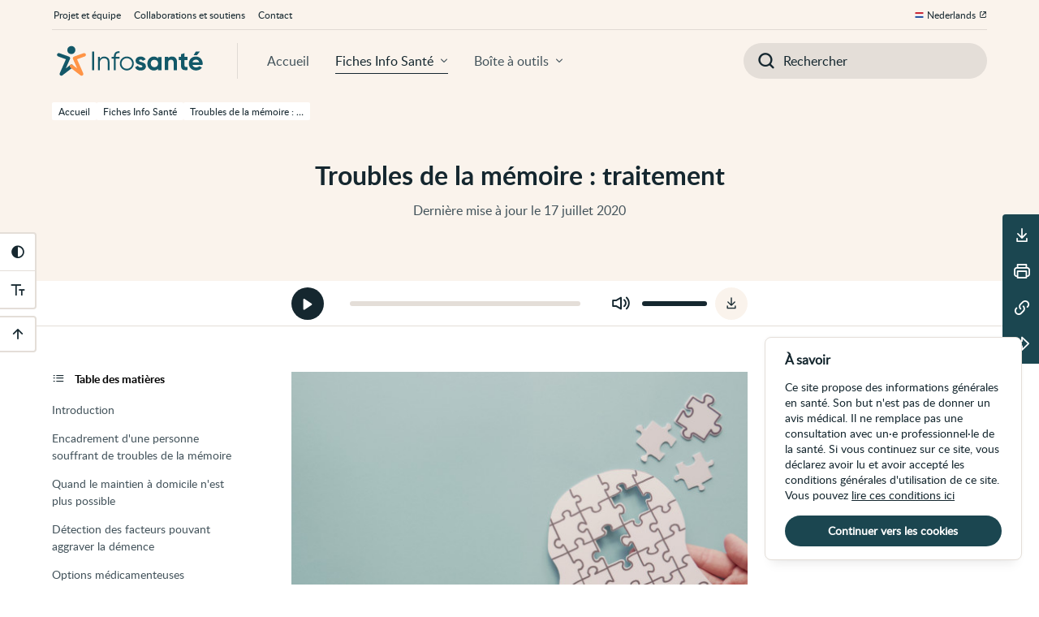

--- FILE ---
content_type: text/html; charset=UTF-8
request_url: https://www.infosante.be/guides/troubles-de-la-memoire-traitement
body_size: 20221
content:
<!DOCTYPE html>
<html lang="fr-BE" class="no-js">
<head>
    <meta charset="UTF-8">
    <meta name="viewport" content="width=device-width, initial-scale=1.0">
    <title>Troubles de la mémoire : traitement • Infosanté</title>

    <!-- META -->
            <meta property="description" content="Cette fiche parle de l'aide apportée à une personne avec des troubles de la mémoire. Les besoins en soins dépendent de la gravité de la maladie. L'aide inclut des professionnel·les de la santé de plusieurs disciplines qui vont travailler ensemble.">
            <meta property="og:description" content="Cette fiche parle de l'aide apportée à une personne avec des troubles de la mémoire. Les besoins en soins dépendent de la gravité de la maladie. L'aide inclut des professionnel·les de la santé de plusieurs disciplines qui vont travailler ensemble.">
            <meta property="og:image" content="https://www.infosante.be/storage/guides/f8bd60ee-ca5b-418c-954d-118ddd89511f/f8bd60ee-ca5b-418c-954d-118ddd89511f_social.png">
            <meta property="og:locale" content="fr">
            <meta property="og:site_name" content="Infosanté">
            <meta property="og:title" content="Troubles de la mémoire : traitement">
            <meta property="og:type" content="website">
            <meta property="og:url" content="https://www.infosante.be/guides/troubles-de-la-memoire-traitement">
            <meta property="twitter:card" content="summary_large_image">
            <meta property="twitter:creator" content="@WhiteCubeAgency">
            <meta property="twitter:description" content="Cette fiche parle de l'aide apportée à une personne avec des troubles de la mémoire. Les besoins en soins dépendent de la gravité de la maladie. L'aide inclut des professionnel·les de la santé de plusieurs disciplines qui vont travailler ensemble.">
            <meta property="twitter:image" content="https://www.infosante.be/storage/guides/f8bd60ee-ca5b-418c-954d-118ddd89511f/f8bd60ee-ca5b-418c-954d-118ddd89511f_social.png">
            <meta property="twitter:title" content="Troubles de la mémoire : traitement">
    
    <!-- FAVICON -->
    <link rel="apple-touch-icon" sizes="180x180" href="https://www.infosante.be/favicon/apple-touch-icon.png">
    <link rel="icon" type="image/png" sizes="32x32" href="https://www.infosante.be/favicon/favicon-32x32.png">
    <link rel="icon" type="image/png" sizes="16x16" href="https://www.infosante.be/favicon/favicon-16x16.png">
    <link rel="manifest" href="https://www.infosante.be/favicon/site.webmanifest">
    <link rel="mask-icon" href="https://www.infosante.be/favicon/safari-pinned-tab.svg" color="#5bbad5">
    <meta name="msapplication-TileColor" content="#da532c">
    <meta name="theme-color" content="#ffffff">

    <!-- ASSETS -->
    <script src="https://www.infosante.be/js/modernizr.js?id=f23cf83ff399cddfdde33c2bf1a6ac14"></script>
    <script src="https://www.infosante.be/js/app.js?id=b334101bc1e84f07e2c6133b059e9fe7" defer></script>
    <link rel="stylesheet" href="https://www.infosante.be/css/app.css?id=1175b1c766c3658eb6c0440ff9c0c286" />
    <!-- Cookie Consent --><script src="https://www.infosante.be/cookie-consent/script?id=2e323b709ee0ca0cb7fa18f5a6d80428" defer></script>    
    <script>
        var _paq = window._paq = window._paq || [];
        /* tracker methods like "setCustomDimension" should be called before "trackPageView" */
        _paq.push(['trackPageView']);
        _paq.push(['enableLinkTracking']);
        (function() {
        var u="//analytics.infosante.be/";
        _paq.push(['setTrackerUrl', u+'matomo.php']);
        _paq.push(['setSiteId', '1']);
        var d=document, g=d.createElement('script'), s=d.getElementsByTagName('script')[0];
        g.async=true; g.src=u+'matomo.js'; s.parentNode.insertBefore(g,s);
        })();
    </script>
</head>
<body class="is">
    <div class="is__skip sro">
        <a href="#contenu-principal">Passer au contenu principal de cette page</a>
        <a href="#navigation-principale">Passer à la navigation principale</a>
        <a href="#outils-accessibilite">Passer aux outils d'accessibilité</a>
    </div>
    <header class="is__header" id="debut">
            <div class="header header--time">
    <div class="wrapper">
        <div class="header__content">
            <div class="header__top">
                <h1 class="header__title">Troubles de la mémoire : traitement</h1>
                                                    <span class="header__time">
                        <time datetime="2020-07-17 11:15:00">Dernière mise à jour le 17 juillet 2020</time>
                    </span>
                            </div>
                    </div>
        <div class="header__breadcrumbs">
                            <a href="https://www.infosante.be" class="breadcrumb">
    <span class="breadcrumb__label">Accueil</span>
</a>
                            <a href="https://www.infosante.be/guides" class="breadcrumb">
    <span class="breadcrumb__label">Fiches Info Santé</span>
</a>
                            <a href="https://www.infosante.be/guides/troubles-de-la-memoire-traitement" class="breadcrumb">
    <span class="breadcrumb__label">Troubles de la mémoire : traitement</span>
</a>
                    </div>
    </div>
</div>
    </header>
    <nav class="nav is__nav wrapper" id="navigation-principale">
    <h2 class="sro">Navigation principale</h2>
    <div class="nav__desktop">
        <div class="nav__bottom">
            <div class="nav__content">
                <a href="https://www.infosante.be" class="nav__logo" aria-label="Page d'accueil">
                    <svg xmlns="http://www.w3.org/2000/svg" xmlns:xlink="http://www.w3.org/1999/xlink" xml:space="preserve" x="0" y="0" style="enable-background:new 0 0 209.8 48.2" version="1.1" viewBox="0 0 209.8 48.2" class="logo"><path d="M26.8 14.9c-3.6.4-6.6-2.5-6.1-6.1.3-2.4 2.3-4.4 4.7-4.7 3.6-.5 6.6 2.5 6.1 6.1-.4 2.4-2.3 4.4-4.7 4.7zM12.7 44.1c-.5 0-1-.2-1.5-.5-.9-.7-1.2-1.8-.7-2.8l8.3-18.9-10.4-3.8c-1.2-.4-1.9-1.8-1.4-3 .4-1.2 1.8-1.9 3.1-1.4l12.8 4.6c.6.2 1.1.7 1.4 1.3.3.6.3 1.3 0 1.9l-5.6 12.7 6.2-4.8c1-.8 2.5-.6 3.3.4.8 1 .6 2.5-.4 3.3L14.1 43.6c-.4.3-.9.5-1.4.5z" class="logo__base" /><path d="M39.9 44.1c-.5 0-1-.2-1.5-.5L24.8 33.1c-1-.8-1.2-2.3-.4-3.3.8-1 2.3-1.2 3.3-.4l6.2 4.8-5.6-12.7c-.3-.6-.3-1.3 0-1.9.3-.6.8-1.1 1.4-1.3l12.8-4.6c1.2-.4 2.6.2 3.1 1.4.4 1.2-.2 2.6-1.4 3l-10.4 3.8 8.3 18.9c.4 1 .1 2.2-.7 2.8-.5.3-1 .5-1.5.5z" class="logo__sante" /><path d="M56.7 11.6v25h-2.5v-25h2.5zm20.8 14v11h-2.4v-11c0-3.2-1.8-5-4.9-5s-5.8 1.9-5.8 6.6v9.4H62V18.7h2.4v2.8c1.4-2.2 3.5-3.2 6-3.2 4.5 0 7.1 2.8 7.1 7.3zm8.4-7.6v.7H91V21h-5.2v15.6h-2.4V21h-3v-2.3h3V18c0-4.6 2.7-7.2 7.5-6.9v2.3c-3.3-.3-5 1.2-5 4.6zm5.5 9.6c0-5.3 4.2-9.4 9.4-9.4s9.4 4.1 9.4 9.4-4.2 9.4-9.4 9.4-9.4-4.1-9.4-9.4zm16.5 0c0-4-3.1-7.1-7.1-7.1s-7.1 3.1-7.1 7.1 3.1 7.1 7.1 7.1 7.1-3.1 7.1-7.1zm18.6 3.8c0 3.9-3.4 5.7-7.2 5.7-3.6 0-6.2-1.5-7.5-4.3l4-2.2c.5 1.5 1.7 2.3 3.5 2.3 1.5 0 2.5-.5 2.5-1.5 0-2.6-9.2-1.2-9.2-7.5 0-3.6 3.1-5.7 6.8-5.7 2.9 0 5.4 1.3 6.8 3.8l-3.9 2.1c-.5-1.1-1.5-1.8-2.9-1.8-1.1 0-2.1.5-2.1 1.5 0 2.6 9.2 1 9.2 7.6zm21-12.7v17.9h-4.6v-2.1c-1.3 1.6-3.2 2.6-5.8 2.6-4.8 0-8.7-4.1-8.7-9.4 0-5.3 3.9-9.4 8.7-9.4 2.6 0 4.5 1 5.8 2.6v-2.1h4.6zm-4.6 8.9c0-3-2.1-5-5-5s-4.9 2-4.9 5 2.1 5 4.9 5c2.8.1 5-2 5-5zm25.5-2v11h-4.6V26.2c0-2.4-1.5-3.7-3.5-3.7-2.3 0-3.9 1.3-3.9 4.4v9.6h-4.6V18.7h4.6v2c1.1-1.6 2.9-2.5 5.3-2.5 3.7 0 6.7 2.6 6.7 7.4zm10.1-2.5v7.4c0 1.9 1.4 2 4 1.8v4.2c-6.5.7-8.7-1.2-8.7-6v-7.4h-3.1v-4.4h3.1v-3.6l4.6-1.4v5h4v4.4h-3.9zm15.7 9.8c1.8 0 3.2-.7 4-1.8l3.7 2.1c-1.7 2.4-4.4 3.8-7.8 3.8-6 0-9.8-4.1-9.8-9.4 0-5.3 3.8-9.4 9.5-9.4 5.3 0 9.1 4.2 9.1 9.4 0 .7-.1 1.3-.2 1.9h-13.5c.6 2.4 2.6 3.4 5 3.4zm4.1-6.9c-.6-2.6-2.5-3.6-4.4-3.6-2.5 0-4.2 1.3-4.7 3.6h9.1zm-3.1-9.7h-4.4l2.9-4.9h5.6l-4.1 4.9z" class="logo__base" /></svg>
                </a>
                <div class="nav__links">
                    <a href="https://www.infosante.be" class="nav__link">Accueil</a>
                    <a href="https://www.infosante.be/guides" class="nav__link nav__link--dropdown nav__link--current"
                        data-dropdown="guides">Fiches Info Santé</a>
                    <a href="https://www.infosante.be/ressources" class="nav__link nav__link--dropdown"
                        data-dropdown="tools">Boîte à outils</a>
                </div>
                <div class="nav__dropdowns">
                    <span class="nav__arrow" aria-hidden="true"></span>
                    <div class="nav__slider">
                        <div class="nav__dropdown" id="guides">
    <h3 class="sro">Fiches Info Santé</h3>
    <div class="nav__cards nav__cards--col-2">
                <div class="nav__card nav__card--systems">
            <a href="https://www.infosante.be/guides/recherche/systemes" class="nav__overlay">
                <span class="sro">Systèmes</span>
            </a>
            <div class="nav__box">
                <strong class="nav__label" aria-hidden="true">Systèmes</strong>
                <p class="nav__info">Vous cherchez une information sur une maladie ou un symptôme qui touche un système du corps, par exemple le système respiratoire&nbsp;?</p>
                <div class="nav__icon" aria-hidden="true">
                    <svg xmlns="http://www.w3.org/2000/svg" xml:space="preserve" style="enable-background:new 0 0 56.7 56.7" viewBox="0 0 56.7 56.7"><path d="M54.5 39.4c-1.4-5.6-3.8-10.8-7.2-15.4l-2-2.7C44 19.4 42 17.9 39.8 17c-1.4-.6-2.9-.4-4.1.4-1.2.8-2 2.2-2 3.7v11.2c-1.7-1.1-1.9-2.8-1.8-4.4v-9.6c0-.8-.6-1.4-1.4-1.4h-4.2c-.8 0-1.4.6-1.4 1.4v9.6c.1 1.6-.1 3.3-1.8 4.4V21.2c0-1.5-.7-2.9-2-3.7-1.2-.8-2.8-1-4.1-.4-2 .8-3.8 2.2-5.5 4.3C7 26.8 3.9 32.9 2.3 39.6c-.7 2.9-.2 6 1.5 8.5 1.6 2.5 4.3 4.2 7.2 4.6l5.7.9c.3 0 .6.1.8.1 1.3 0 2.6-.5 3.7-1.4 1.2-1.1 2-2.7 2-4.3V35.5c4.9-1.9 4.7-6.2 4.7-7.7v-8.1H29v8.1c0 1.5-.2 5.8 4.7 7.7v12.2c0 1.7.7 3.2 2 4.3 1 .9 2.3 1.4 3.7 1.4.3 0 .6 0 .8-.1l5.7-.9c2.9-.4 5.5-2.1 7.2-4.6 1.6-2.4 2.1-5.5 1.4-8.4zM19.1 49.8c-.6.5-1.4.8-2.2.6l-5.7-.9c-2.1-.3-4-1.5-5.2-3.3s-1.6-4-1.1-6.1c1.5-6.2 4.4-11.9 8.6-17 1.4-1.7 2.8-2.8 4.4-3.4.2-.1.4-.1.6-.1.3 0 .6.1.9.3.4.3.7.8.7 1.3v12.3c-5 1.7-7 4.9-7.1 5-.4.7-.2 1.6.4 2 .7.4 1.5.2 2-.4.1-.1 1.5-2.2 4.7-3.5v11.2c0 .7-.3 1.5-1 2zm31.6-3.5c-1.2 1.8-3.1 3-5.2 3.3l-5.7.9c-.8.1-1.6-.1-2.2-.6-.6-.5-1-1.3-1-2.1V36.5c3.3 1.4 4.7 3.4 4.7 3.5.3.4.7.7 1.2.7.3 0 .5-.1.8-.2.7-.4.9-1.3.4-2-.1-.1-2.2-3.4-7.1-5V21.1c0-.5.3-1 .7-1.3.3-.2.6-.3.9-.3.2 0 .4 0 .6.1 1.7.7 3.2 1.9 4.3 3.4l2 2.7c3.2 4.3 5.4 9.2 6.7 14.4.5 2.1.1 4.4-1.1 6.2zM25.8 15.2h4.6c.8 0 1.4-.6 1.4-1.4 0-.8-.6-1.4-1.4-1.4h-4.6c-.8 0-1.4.6-1.4 1.4 0 .8.6 1.4 1.4 1.4zM25.8 10.7h4.6c.8 0 1.4-.6 1.4-1.4 0-.8-.6-1.4-1.4-1.4h-4.6c-.8 0-1.4.6-1.4 1.4 0 .8.6 1.4 1.4 1.4zM25.8 6.2h4.6c.8 0 1.4-.6 1.4-1.4 0-.8-.6-1.4-1.4-1.4h-4.6c-.8 0-1.4.6-1.4 1.4 0 .7.6 1.4 1.4 1.4z"/></svg>
                </div>
            </div>
        </div>
                <div class="nav__card nav__card--bodyparts">
            <a href="https://www.infosante.be/guides/recherche/corps" class="nav__overlay">
                <span class="sro">Parties du corps</span>
            </a>
            <div class="nav__box">
                <strong class="nav__label" aria-hidden="true">Parties du corps</strong>
                <p class="nav__info">Vous cherchez une information sur une maladie ou un symptôme qui touche une partie du corps&nbsp;?</p>
                <div class="nav__icon" aria-hidden="true">
                    <svg xmlns="http://www.w3.org/2000/svg" xml:space="preserve" style="enable-background:new 0 0 56.7 56.7" viewBox="0 0 56.7 56.7"><path d="M28.3 15.4c3.4 0 6.1-2.8 6.1-6.2S31.7 3 28.3 3c-3.4 0-6.1 2.8-6.1 6.2s2.8 6.2 6.1 6.2zm0-9.6c1.9 0 3.4 1.6 3.4 3.5s-1.5 3.5-3.4 3.5-3.4-1.6-3.4-3.5 1.5-3.5 3.4-3.5zM48 24.4l-15.2-7.1c-1-.4-2-.7-3.1-.7H27c-1.1 0-2.1.2-3.1.7L8.7 24.4c-2.1 1-3 3.4-2.1 5.6s3.4 3.2 5.5 2.3l8.4-3.4c-.2 1.9-.7 5.1-1.3 6.8-1.1 3-3.5 8.5-4.9 11.6-1 2.2-.1 4.7 2 5.8 1.1.6 2.3.7 3.5.3 1.2-.4 2.1-1.2 2.6-2.3l5.9-12.3 6 12.3c.5 1.1 1.5 1.9 2.6 2.3.5.1.9.2 1.4.2.7 0 1.4-.2 2.1-.5 2.1-1.1 3-3.6 2.1-5.8-1.4-3.1-3.8-8.6-4.9-11.6-.6-1.8-1.1-4.9-1.3-6.8l8.4 3.4c2.2.9 4.6-.2 5.5-2.3s-.1-4.6-2.2-5.6zm-.3 4.5c-.3.8-1.2 1.2-2.1.8l-10.2-4.1c-.5-.2-1.1-.1-1.5.3-1.3 1.3.6 9.4 1.1 10.7 1 2.9 3.3 8 4.9 11.7.4.9 0 1.9-.8 2.3-.4.2-.9.3-1.4.1-.5-.1-.8-.5-1-.9L29.5 35c-.2-.5-.7-.8-1.2-.8s-1 .3-1.2.8L20 49.9c-.2.4-.6.8-1 .9-.5.2-1 .1-1.4-.1-.8-.4-1.2-1.5-.8-2.3 1.7-3.8 3.9-8.9 4.9-11.7.5-1.3 2.4-9.4 1.1-10.7-.4-.4-1-.5-1.5-.3l-10.2 4.1c-.8.3-1.7-.1-2.1-.9-.3-.8 0-1.7.8-2.1L25 19.7c.6-.3 1.3-.4 1.9-.4h2.7c.7 0 1.3.1 1.9.4l15.2 7.1c1 .4 1.3 1.3 1 2.1z"/></svg>
                </div>
            </div>
        </div>
            </div>
    <div class="nav__foot">
        <a href="https://www.infosante.be/guides/fiche-info-sante" class="nav__overlay">
            <span class="sro">Une Fiche Info Santé, qu’est-ce que c’est&nbsp;?</span>
        </a>
        <div class="nav__cta">
            <div class="nav__about">
                <strong class="nav__label"aria-hidden="true">Une Fiche Info Santé, qu’est-ce que c’est&nbsp;?</strong>
                <p class="nav__info">Chaque Fiche Info Santé contient de l'information sur un sujet de santé. L'information est fiable et en langage clair. </p>
            </div>
            <span class="nav__btn" aria-hidden="true">En savoir plus</span>
        </div>
    </div>
</div>                        <div class="nav__dropdown" id="tools">
    <h3 class="sro">Boîte à outils</h3>
    <div class="nav__cards nav__cards--col-3">
                <div class="nav__card nav__card--tool">
            <a href="https://www.infosante.be/ressources/chercher" class="nav__overlay">
                <span class="sro">Chercher</span>
            </a>
            <div class="nav__box">
                <strong class="nav__label" aria-hidden="true">Chercher</strong>
                <p class="nav__info">Comment faire pour trouver une information de confiance ?</p>
                <div class="nav__icon" aria-hidden="true">
                    <svg xml:space="preserve" style="enable-background:new 0 0 56.7 56.7" viewBox="0 0 56.7 56.7"><path d="M36.9 13.6c-3.1-3.1-7.2-4.8-11.6-4.8s-8.5 1.7-11.6 4.8c-6.4 6.4-6.4 16.9 0 23.3 3.1 3.1 7.2 4.8 11.6 4.8s8.5-1.7 11.6-4.8c6.5-6.4 6.5-16.8 0-23.3zM25.3 40.8c-4.1 0-8-1.6-10.9-4.5-6-6-6-15.8 0-21.9 2.9-2.9 6.8-4.5 10.9-4.5s8 1.6 10.9 4.5c6 6 6 15.8 0 21.9-2.9 2.8-6.8 4.5-10.9 4.5z"/><path d="M50.4 45.9 41.5 37c5.6-7.8 4.9-18.7-2.1-25.8-3.8-3.8-8.8-5.8-14.1-5.8s-10.3 2-14.1 5.8c-7.8 7.8-7.8 20.4 0 28.2 3.8 3.8 8.8 5.8 14.1 5.8 4.2 0 8.3-1.3 11.6-3.8l8.8 8.8c1.1 1.1 2.8 1.4 4.1.5 1.8-1 2-3.4.6-4.8zM12.6 38c-7-7-7-18.4 0-25.4 3.5-3.5 8.1-5.3 12.7-5.3s9.2 1.8 12.7 5.3c6.2 6.3 6.9 16 2 23l-.9 1.2c-.3.4-.7.8-1.1 1.2-.4.4-.8.8-1.2 1.1l-1.2.9c-3.1 2.2-6.7 3.2-10.3 3.2-4.6 0-9.2-1.7-12.7-5.2zm34.5 11.5c-.1.1-.2.1-.3.1s-.2 0-.3-.1l-8-8c-.2-.2-.2-.4 0-.6.2-.2.4-.2.6 0l8 8c.2.2.2.4 0 .6z"/></svg>
                </div>
            </div>
        </div>
                <div class="nav__card nav__card--tool">
            <a href="https://www.infosante.be/ressources/evaluer" class="nav__overlay">
                <span class="sro">Évaluer</span>
            </a>
            <div class="nav__box">
                <strong class="nav__label" aria-hidden="true">Évaluer</strong>
                <p class="nav__info">Comment juger la qualité de l'information que je découvre ?</p>
                <div class="nav__icon" aria-hidden="true">
                    <svg xml:space="preserve" style="enable-background:new 0 0 56.7 56.7" viewBox="0 0 56.7 56.7"><path d="M28.3 8.3c-14.3 0-26 11.7-26 26 0 .6.5 1 1 1h11.1c.5 7.2 6.5 13 13.9 13s13.4-5.8 13.9-13h11.1c.5 0 1-.4 1-1 0-14.3-11.6-26-26-26zm11.9 5.2L34.9 22c-2-1-4.2-1.6-6.6-1.6s-4.6.6-6.5 1.6l-5.3-8.5c3.5-2 7.6-3.2 11.9-3.2s8.3 1.2 11.8 3.2zm-24.6.5 5.3 8.5c-3.5 2.2-6 6-6.4 10.4v.4H4.4c.3-8.1 4.7-15.2 11.2-19.3zm12.7 32.4c-6.6 0-11.9-5.3-11.9-11.9s5.4-11.9 11.9-11.9c3.1 0 6 1.2 8.1 3.2l-2.6 1.7c-1.5-1.2-3.4-1.9-5.5-1.9-4.9 0-8.9 4-8.9 8.9s4 8.9 8.9 8.9 8.9-4 8.9-8.9c0-1.5-.4-2.8-1-4l2.2-2.2c1.1 1.8 1.8 3.9 1.8 6.2.1 6.5-5.3 11.9-11.9 11.9zm8-12c0 4.4-3.5 7.9-7.9 7.9s-7.9-3.5-7.9-7.9 3.5-7.9 7.9-7.9c1.7 0 3.3.6 4.6 1.5l-6 4c-1.4.9-1.6 2.8-.6 4.1 1 1.3 2.9 1.4 4.1.2l5.1-5.1c.4 1 .7 2.1.7 3.2zm-6.4 0c0 .8-.7 1.5-1.5 1.5s-1.5-.7-1.5-1.5c0-.9.7-1.5 1.5-1.5s1.5.6 1.5 1.5zm12.3-1V33c-.2-2.3-1-4.4-2.2-6.2l2.1-2.1c.4-.4.4-1.1.1-1.5-.4-.5-1-.5-1.5-.2l-2.5 1.6c-.7-.7-1.5-1.4-2.4-2l5.3-8.5c6.5 4.1 10.9 11.2 11.2 19.3H42.2z"/></svg>
                </div>
            </div>
        </div>
                <div class="nav__card nav__card--tool">
            <a href="https://www.infosante.be/ressources/utiliser" class="nav__overlay">
                <span class="sro">Utiliser</span>
            </a>
            <div class="nav__box">
                <strong class="nav__label" aria-hidden="true">Utiliser</strong>
                <p class="nav__info">Choisir l'information qui s'applique à mes besoins dans la vie de tous les jours ?</p>
                <div class="nav__icon" aria-hidden="true">
                    <svg xml:space="preserve" style="enable-background:new 0 0 56.7 56.7" viewBox="0 0 56.7 56.7"><path d="M7.4 20.5h20.8c.3 0 .5-.2.5-.5s-.2-.5-.5-.5H7.4c-.3 0-.5.2-.5.5s.2.5.5.5zM7.4 25.2h20.8c.3 0 .5-.2.5-.5s-.2-.5-.5-.5H7.4c-.3 0-.5.2-.5.5s.2.5.5.5zM17.2 28.9H7.4c-.3 0-.5.2-.5.5s.2.5.5.5h9.8c.3 0 .5-.2.5-.5s-.2-.5-.5-.5z"/><path d="M47.7 28.5H32.9V17.9c0-2.3-1.9-4.2-4.3-4.2H6.8c-2.3 0-4.2 1.9-4.2 4.2v13.3c0 2.3 1.9 4.3 4.2 4.3h.5v4c0 .4.2.7.5.9.2.1.3.1.5.1s.4-.1.6-.2l7.3-4.9h5.5v6.8c0 2.3 1.9 4.2 4.2 4.2h12.5l7.3 4.9c.2.1.4.2.5.2.2 0 .3 0 .5-.1.3-.2.5-.5.5-.9v-4h.5c2.3 0 4.2-1.9 4.2-4.2v-9.5c.1-2.4-1.8-4.3-4.2-4.3zM23.1 34v-1.2c0-1.5 1.2-2.8 2.8-2.8h5.5v1.2c0 1.5-1.2 2.8-2.8 2.8h-5.5zm-7.2-.5c-.2 0-.4.1-.6.2l-6 4v-3.2c0-.6-.4-1-1-1H6.8c-1.2 0-2.2-1-2.2-2.3V17.9c0-1.2 1-2.2 2.2-2.2h21.8c1.2 0 2.2 1 2.2 2.2V29h-5c-2.1 0-3.8 1.7-3.8 3.8v.7h-6.1zM50 42.3c0 1.2-1 2.2-2.2 2.2h-1.5c-.5 0-1 .5-1 1v3.2l-6-4c-.2-.1-.4-.2-.5-.2H25.9c-1.2 0-2.2-1-2.2-2.2V35h5c2.1 0 3.8-1.7 3.8-3.8v-.7h15.3c1.2 0 2.2 1 2.2 2.3v9.5z"/><path d="M32.4 36.2c-.8 0-1.4.6-1.4 1.4 0 .8.6 1.4 1.4 1.4.8 0 1.4-.6 1.4-1.4-.1-.8-.7-1.4-1.4-1.4zM36.8 36.2c-.8 0-1.4.6-1.4 1.4 0 .8.6 1.4 1.4 1.4s1.4-.6 1.4-1.4c0-.8-.6-1.4-1.4-1.4zM41.2 36.2c-.8 0-1.4.6-1.4 1.4 0 .8.6 1.4 1.4 1.4.8 0 1.4-.6 1.4-1.4 0-.8-.6-1.4-1.4-1.4zM40.9 22.8v2.6c0 .2.1.3.3.4.1 0 .2.1.2.1.1 0 .2 0 .3-.1l3.2-2.1c5.1 0 9.3-4.2 9.3-9.3S50 5.1 44.9 5.1s-9.3 4.2-9.3 9.3c-.1 3.6 2 6.9 5.3 8.4zm-4.4-8.4c0-4.6 3.7-8.3 8.3-8.3s8.3 3.7 8.3 8.3-3.7 8.3-8.3 8.3h-.1c-.1 0-.2 0-.3.1l-2.5 1.7v-2c0-.2-.1-.4-.3-.5-3.1-1.3-5.1-4.2-5.1-7.6z"/><path d="M45.2 17.5c-.1-.1-.2-.2-.3-.2-.1-.1-.3-.1-.4-.1s-.3 0-.4.1c-.1 0-.2.1-.3.2s-.2.2-.2.3c0 .1-.1.3-.1.4 0 .1 0 .3.1.4 0 .1.1.2.2.3s.2.2.3.2c.1.1.3.1.4.1.1 0 .3 0 .4-.1.1 0 .2-.1.3-.2.1-.1.2-.2.2-.3 0-.1.1-.3.1-.4 0-.1 0-.3-.1-.4 0-.1-.1-.2-.2-.3zM43 11.1c.1 0 .1 0 .2-.1s.2-.1.3-.2c.1-.1.3-.1.4-.2.2-.1.4-.1.7-.1.2 0 .3 0 .5.1.1.1.3.1.4.2s.2.2.2.3c.1.1.1.3.1.4 0 .2-.1.5-.2.6-.1.2-.2.4-.4.5-.2.2-.3.3-.5.4-.2.1-.4.2-.5.4 0 .3-.2.4-.2.6-.1.2-.1.4-.1.6l.1 1.1h1.2l.2-1c0-.1.1-.3.2-.4.1-.1.2-.2.4-.3s.3-.2.5-.4c.2-.1.3-.3.5-.5.1-.2.3-.4.4-.7.1-.2.2-.6.2-.9 0-.3-.1-.7-.2-1-.1-.3-.3-.5-.5-.7-.2-.2-.5-.4-.8-.5-.3-.1-.7-.2-1.1-.2-.3 0-.6 0-.8.1s-.5.1-.7.2l-.6.3c-.2.1-.4.2-.5.4l.4.7c-.1.3 0 .3.2.3z"/></svg>
                </div>
            </div>
        </div>
            </div>
    <div class="nav__foot">
        <a href="https://www.infosante.be/ressources/boite-a-outils" class="nav__overlay">
            <span class="sro">La boîte à outils, qu’est-ce que c’est&nbsp;?</span>
        </a>
        <div class="nav__cta">
            <div class="nav__about">
                <strong class="nav__label"aria-hidden="true">La boîte à outils, qu’est-ce que c’est&nbsp;?</strong>
                <p class="nav__info">La boîte à outils vous donne des repères pour chercher, évaluer et utiliser de l'information en santé.</p>
            </div>
            <span class="nav__btn" aria-hidden="true">En savoir plus</span>
        </div>
    </div>
</div>                    </div>
                </div>
            </div>
            <form action="https://www.infosante.be/guides/recherche" method="GET" class="nav__searchbar">
                <div class="nav__search">
                    <label for="nav-search" class="sro">Introduisez votre recherche</label>
                    <input type="search" id="nav-search" name="search" class="nav__input"
                        placeholder="Rechercher" />
                    <span class="nav__glass" aria-hidden="true"></span>
                    <button class="nav__submit" type="submit">
                        <span class="sro">Valider la recherche</span>
                    </button>
                </div>
            </form>
        </div>
        <div class="nav__top">
            <h3 class="sro">À propos d'InfoSanté</h3>
            <div class="nav__list">
                <a href="https://www.infosante.be/projet-equipe" class="nav__item">Projet et équipe</a>
                <a href="https://www.infosante.be/collaborations-soutiens" class="nav__item">Collaborations et soutiens</a>
                <a href="https://www.infosante.be/contact" class="nav__item">Contact</a>
            </div>
            <a href="https://www.gezondheidenwetenschap.be/" target="_blank" class="nav__lang" rel="alternate" hreflang="nl"
                lang="nl" title="Gezondheid en wetenschap">Nederlands</a>
        </div>
    </div>

<div class="nav__mobile panel panel--nav">
        <div class="panel__header">
            <div class="panel__head">
                <a href="https://www.infosante.be" class="panel__logo" aria-label="Page d'accueil">
                    <svg xmlns="http://www.w3.org/2000/svg" xmlns:xlink="http://www.w3.org/1999/xlink" xml:space="preserve" x="0" y="0" style="enable-background:new 0 0 209.8 48.2" version="1.1" viewBox="0 0 209.8 48.2" class="logo"><path d="M26.8 14.9c-3.6.4-6.6-2.5-6.1-6.1.3-2.4 2.3-4.4 4.7-4.7 3.6-.5 6.6 2.5 6.1 6.1-.4 2.4-2.3 4.4-4.7 4.7zM12.7 44.1c-.5 0-1-.2-1.5-.5-.9-.7-1.2-1.8-.7-2.8l8.3-18.9-10.4-3.8c-1.2-.4-1.9-1.8-1.4-3 .4-1.2 1.8-1.9 3.1-1.4l12.8 4.6c.6.2 1.1.7 1.4 1.3.3.6.3 1.3 0 1.9l-5.6 12.7 6.2-4.8c1-.8 2.5-.6 3.3.4.8 1 .6 2.5-.4 3.3L14.1 43.6c-.4.3-.9.5-1.4.5z" class="logo__base" /><path d="M39.9 44.1c-.5 0-1-.2-1.5-.5L24.8 33.1c-1-.8-1.2-2.3-.4-3.3.8-1 2.3-1.2 3.3-.4l6.2 4.8-5.6-12.7c-.3-.6-.3-1.3 0-1.9.3-.6.8-1.1 1.4-1.3l12.8-4.6c1.2-.4 2.6.2 3.1 1.4.4 1.2-.2 2.6-1.4 3l-10.4 3.8 8.3 18.9c.4 1 .1 2.2-.7 2.8-.5.3-1 .5-1.5.5z" class="logo__sante" /><path d="M56.7 11.6v25h-2.5v-25h2.5zm20.8 14v11h-2.4v-11c0-3.2-1.8-5-4.9-5s-5.8 1.9-5.8 6.6v9.4H62V18.7h2.4v2.8c1.4-2.2 3.5-3.2 6-3.2 4.5 0 7.1 2.8 7.1 7.3zm8.4-7.6v.7H91V21h-5.2v15.6h-2.4V21h-3v-2.3h3V18c0-4.6 2.7-7.2 7.5-6.9v2.3c-3.3-.3-5 1.2-5 4.6zm5.5 9.6c0-5.3 4.2-9.4 9.4-9.4s9.4 4.1 9.4 9.4-4.2 9.4-9.4 9.4-9.4-4.1-9.4-9.4zm16.5 0c0-4-3.1-7.1-7.1-7.1s-7.1 3.1-7.1 7.1 3.1 7.1 7.1 7.1 7.1-3.1 7.1-7.1zm18.6 3.8c0 3.9-3.4 5.7-7.2 5.7-3.6 0-6.2-1.5-7.5-4.3l4-2.2c.5 1.5 1.7 2.3 3.5 2.3 1.5 0 2.5-.5 2.5-1.5 0-2.6-9.2-1.2-9.2-7.5 0-3.6 3.1-5.7 6.8-5.7 2.9 0 5.4 1.3 6.8 3.8l-3.9 2.1c-.5-1.1-1.5-1.8-2.9-1.8-1.1 0-2.1.5-2.1 1.5 0 2.6 9.2 1 9.2 7.6zm21-12.7v17.9h-4.6v-2.1c-1.3 1.6-3.2 2.6-5.8 2.6-4.8 0-8.7-4.1-8.7-9.4 0-5.3 3.9-9.4 8.7-9.4 2.6 0 4.5 1 5.8 2.6v-2.1h4.6zm-4.6 8.9c0-3-2.1-5-5-5s-4.9 2-4.9 5 2.1 5 4.9 5c2.8.1 5-2 5-5zm25.5-2v11h-4.6V26.2c0-2.4-1.5-3.7-3.5-3.7-2.3 0-3.9 1.3-3.9 4.4v9.6h-4.6V18.7h4.6v2c1.1-1.6 2.9-2.5 5.3-2.5 3.7 0 6.7 2.6 6.7 7.4zm10.1-2.5v7.4c0 1.9 1.4 2 4 1.8v4.2c-6.5.7-8.7-1.2-8.7-6v-7.4h-3.1v-4.4h3.1v-3.6l4.6-1.4v5h4v4.4h-3.9zm15.7 9.8c1.8 0 3.2-.7 4-1.8l3.7 2.1c-1.7 2.4-4.4 3.8-7.8 3.8-6 0-9.8-4.1-9.8-9.4 0-5.3 3.8-9.4 9.5-9.4 5.3 0 9.1 4.2 9.1 9.4 0 .7-.1 1.3-.2 1.9h-13.5c.6 2.4 2.6 3.4 5 3.4zm4.1-6.9c-.6-2.6-2.5-3.6-4.4-3.6-2.5 0-4.2 1.3-4.7 3.6h9.1zm-3.1-9.7h-4.4l2.9-4.9h5.6l-4.1 4.9z" class="logo__base" /></svg>
                </a>
            </div>
            <div class="panel__buttons">
                <button class="panel__search">
                    <span class="sro">Ouvrir la recherche</span>
                </button>
                <button class="panel__burger">
                    <span class="panel__menu" data-close="Fermer">Menu</span>
                    <span class="panel__line" aria-hidden="true"></span>
                </button>
            </div>
        </div>

        <div class="panel__body">
            <div class="panel__container">
                <div class="panel__content">
                    <a href="https://www.infosante.be" class="panel__link">
                        <span class="panel__label">Accueil</span>
                    </a>
                    <a href="#nav-panel-guides" class="panel__link panel__link--page">
                        <span class="panel__label">Fiches Info Santé</span>
                    </a>
                    <a href="#nav-panel-tools" class="panel__link panel__link--page">
                        <span class="panel__label">Boîte à outils</span>
                    </a>
                    <div class="panel__section">
                        <a href="https://www.infosante.be/projet-equipe" class="panel__link panel__link--light">
                            <span class="panel__label">Projet et équipe</span>
                        </a>
                        <a href="https://www.infosante.be/collaborations-soutiens" class="panel__link panel__link--light">
                            <span class="panel__label">Collaborations et soutiens</span>
                        </a>
                        <a href="https://www.infosante.be/contact" class="panel__link panel__link--light">
                            <span class="panel__label">Contact</span>
                        </a>
                        <a href="https://www.gezondheidenwetenschap.be/" target="_blank"
                            class="panel__link panel__link--light panel__link--lang" rel="alternate" hreflang="nl"
                            lang="nl" title="Gezondheid en wetenschap">
                            <span class="panel__label">Nederlands</span>
                        </a>
                    </div>
                </div>
                <div class="panel__accessibility">
                    <form class="panel__accessibility-form" action="https://www.infosante.be/actions/contrast" method="POST">
                        <input type="hidden" name="_token" value="WGhffIaXOZUP7jx1Cwte9kU3OEfO2jykFSEYoLTA" autocomplete="off">                        <button class="panel__action panel__action--contrast">
                            <span class="panel__actionable">Mode contrasté</span>
                        </button>
                    </form>
                    <a href="#debut" data-scroll class="panel__action panel__action--scroll">
                        <span class="panel__actionable">Remonter au début de la page</span>
                    </a>
                </div>
            </div>
            <section class="panel__page" id="nav-panel-guides" data-back="Fiches Info Santé">
                <h3 class="sro">Fiches Info Santé</h3>
                <div class="panel__content">
                    <div class="panel__wrapper">
                        <article class="card-search">
    <a href="https://www.infosante.be/guides/recherche/systemes" class="card-search__link"><span class="sro">Rechercher par système</span></a>
    <div class="card-search__content">
        <div class="card-search__info">
            <h3 class="card-search__title">Rechercher par système</h3>
            <p class="card-search__txt">
                Par exemple : le système respiratoire ou digestif.
            </p>
        </div>
        <span class="card-search__arrow" aria-hidden="true"></span>
    </div>
</article>
                        <article class="card-search card-search--body">
    <a href="https://www.infosante.be/guides/recherche/corps" class="card-search__link"><span class="sro">Rechercher par partie du corps</span></a>
    <div class="card-search__content">
        <div class="card-search__info">
            <h3 class="card-search__title">Rechercher par partie du corps</h3>
            <p class="card-search__txt">
                Cliquez sur une partie du corps pour trouver l’information.
            </p>
        </div>
        <span class="card-search__arrow" aria-hidden="true"></span>
    </div>
</article>
                        <div class="panel__card">
                            <a href="https://www.infosante.be/guides/fiche-info-sante" class="panel__cardoverlay">
                                <span class="sro">Une Fiche Info Santé, qu’est-ce que c’est&nbsp;?</span>
                            </a>
                            <div class="panel__cardbox">
                                <strong class="panel__subtitle" aria-hidden="true">Une Fiche Info Santé, qu’est-ce que c’est&nbsp;?</strong>
                                <p class="panel__txt">Chaque Fiche Info Santé contient de l'information sur un sujet de santé. L'information est fiable et en langage clair. </p>
                            </div>
                        </div>
                    </div>
                </div>
            </section>
            <section class="panel__page" id="nav-panel-tools" data-back="Boîte à outils">
                <h3 class="sro">Boîte à outils</h3>
                <div class="panel__content">
                    <div class="panel__wrapper">
                                                    <article class="card-tool card-tool--search">
    <a href="https://www.infosante.be/ressources/chercher" class="card-tool__link">
        <span class="sro">Comment faire pour trouver une information de confiance ?</span>
    </a>
    <div class="card-tool__content">
        <h3 class="card-tool__title">Chercher</h3>
        <div class="card-tool__svg" aria-hidden="true">
            <figure class="card-tool__icon card-tool__icon--desktop"><svg xml:space="preserve" style="enable-background:new 0 0 127.6 127.6" viewBox="0 0 127.6 127.6"><path d="M84.3 88.4c5.4-5.3 8.4-12.5 8.4-20s-3-14.7-8.4-20c-11.1-11-29.3-11-40.4 0-5.4 5.3-8.4 12.5-8.4 20s3 14.7 8.4 20c5.6 5.5 12.9 8.3 20.2 8.3 7.3 0 14.6-2.8 20.2-8.3zM44.6 49.1c5.4-5.3 12.4-8 19.5-8s14.1 2.7 19.5 8c5.2 5.2 8.1 12 8.1 19.3 0 5.9-1.9 11.6-5.4 16.3H42c-3.5-4.7-5.4-10.3-5.4-16.3 0-7.3 2.8-14.2 8-19.3zm-1.8 36.6h42.7c-.6.7-1.2 1.4-1.9 2.1-10.8 10.7-28.2 10.7-39 0l-1.8-2.1zM12.5 20.7c.8 0 1.5-.7 1.5-1.5s-.7-1.5-1.5-1.5-1.5.7-1.5 1.5c0 .9.7 1.5 1.5 1.5zM18.5 20.7c.8 0 1.5-.7 1.5-1.5s-.7-1.5-1.5-1.5-1.5.7-1.5 1.5c0 .9.7 1.5 1.5 1.5zM24.5 20.7c.8 0 1.5-.7 1.5-1.5s-.7-1.5-1.5-1.5-1.5.7-1.5 1.5c0 .9.7 1.5 1.5 1.5z"/><path d="M115.8 13.8h-104c-2.2 0-4 1.8-4 4v60.5c0 2.2 1.8 4 4 4h21.8c1.6 3.5 3.9 6.8 6.8 9.7 6.3 6.3 14.8 9.7 23.7 9.7 7.1 0 13.8-2.2 19.4-6.1l16.6 16.5c1.9 1.9 5 2.4 7.3.9 3.1-2 3.3-6.2.9-8.6L91.5 87.6c1.2-1.7 2.3-3.5 3.2-5.4h21.1c2.2 0 4-1.8 4-4V17.7c0-2.1-1.8-3.9-4-3.9zm-104 2h104c1.1 0 2 .9 2 2v5H9.8v-5c0-1.1.9-2 2-2zm30 74.7c-2.5-2.5-4.5-5.3-6-8.3-1.8-3.6-2.8-7.5-3.1-11.5v-.1c-.1-1.5-.1-3.1 0-4.6v-.1c.1-.8.1-1.5.3-2.3v-.2c.1-.7.3-1.5.4-2.2v-.1L34 59c0-.1.1-.2.1-.3.5-1.4 1-2.8 1.7-4.1.1-.1.1-.2.2-.4.3-.6.7-1.3 1.1-1.9.1-.1.1-.2.2-.3.4-.6.7-1.1 1.1-1.7.1-.1.1-.2.2-.3.4-.6.9-1.2 1.4-1.7.1-.1.2-.2.3-.4.5-.6 1-1.1 1.6-1.7 3.5-3.4 7.5-5.9 11.9-7.4 1.2-.4 2.4-.7 3.6-1 .4-.1.9-.2 1.3-.3 1.8-.3 3.7-.5 5.5-.5 1.8 0 3.8.2 5.7.5.2 0 .5.1.7.1 2.6.5 5.1 1.4 7.5 2.6 1.2.6 2.3 1.2 3.4 1.9 1.3.9 2.6 1.8 3.8 2.9.4.4.8.7 1.2 1.1.5.5 1.1 1.1 1.6 1.7.1.1.2.2.3.4.5.6.9 1.1 1.4 1.7.1.1.1.2.2.3.4.5.8 1.1 1.1 1.7.1.1.1.2.2.3.4.6.7 1.3 1.1 1.9.1.1.1.2.2.4.7 1.3 1.2 2.7 1.7 4.1 0 .1.1.2.1.3L95 61v.1c.2.7.3 1.5.4 2.2v.2c.1.7.2 1.5.3 2.3v.1c.1 1.5.1 3.1 0 4.6v.1c-.3 4-1.3 7.9-3.1 11.5-.7 1.4-1.5 2.7-2.4 4-.8 1.1-1.7 2.2-2.6 3.3l-1 1-1 1c-1 .9-2.1 1.8-3.3 2.6-5.4 3.7-11.7 5.6-18 5.6-8.2.1-16.3-3-22.5-9.1zm74-10.3H95.5c0-.1.1-.2.1-.3.2-.5.4-1 .5-1.5.1-.3.2-.7.3-1l.3-1.2c.1-.4.2-.7.2-1.1 0-.2.1-.5.1-.7.2-.8.3-1.7.4-2.5v-.2c.1-.5.1-1 .1-1.5V67c0-.5-.1-1-.1-1.4 0-.1 0-.3-.1-.5-.1-.8-.2-1.5-.3-2.3 0-.2-.1-.4-.1-.6-.1-.4-.2-.7-.2-1.1-.1-.3-.2-.7-.2-1-.1-.3-.2-.6-.2-.9l-.6-1.8c-.1-.2-.2-.4-.2-.7-.2-.5-.4-1-.6-1.4-.1-.2-.2-.3-.2-.5-.3-.6-.6-1.3-.9-1.9-.1-.1-.1-.2-.2-.3-.3-.5-.6-1.1-.9-1.6-.1-.1-.2-.3-.2-.4l-1.2-1.8c0-.1-.1-.1-.1-.2L90 47.1c-.1-.1-.2-.3-.4-.4-.5-.5-1-1.1-1.5-1.6-1.6-1.6-3.3-3-5.1-4.2-.9-.6-1.8-1.2-2.8-1.7-4.8-2.5-10.2-3.9-15.8-3.9-5.6 0-10.5 1.2-15.1 3.5-3.2 1.6-6.1 3.7-8.7 6.2-.5.5-1 1.1-1.5 1.6-.1.1-.2.3-.4.4l-1.2 1.5c0 .1-.1.1-.1.2l-1.2 1.8c-.1.1-.2.3-.2.4-.3.5-.6 1.1-.9 1.6-.1.1-.1.2-.2.3-.3.6-.6 1.2-.9 1.9-.1.2-.2.3-.2.5-.2.5-.4 1-.6 1.4-.1.2-.2.4-.2.7l-.6 1.8c-.1.3-.2.6-.2.9-.1.3-.2.7-.2 1-.1.4-.2.7-.2 1.1 0 .2-.1.4-.1.7-.1.8-.2 1.5-.3 2.3v.5c0 .5-.1 1-.1 1.4-.1 1-.1 2 0 3v.3c0 .5.1 1 .1 1.5v.2c.1.8.2 1.7.4 2.5 0 .2.1.5.1.7.1.4.2.8.2 1.1l.3 1.2c.1.3.2.7.3 1 .2.5.3 1 .5 1.5 0 .1.1.2.1.3h-21c-1.1 0-2-.9-2-2V23.7h108v54.5c-.5 1.1-1.4 2-2.5 2z"/></svg></figure>
            <figure class="card-tool__icon card-tool__icon--mobile"><svg xml:space="preserve" style="enable-background:new 0 0 56.7 56.7" viewBox="0 0 56.7 56.7"><path d="M36.9 13.6c-3.1-3.1-7.2-4.8-11.6-4.8s-8.5 1.7-11.6 4.8c-6.4 6.4-6.4 16.9 0 23.3 3.1 3.1 7.2 4.8 11.6 4.8s8.5-1.7 11.6-4.8c6.5-6.4 6.5-16.8 0-23.3zM25.3 40.8c-4.1 0-8-1.6-10.9-4.5-6-6-6-15.8 0-21.9 2.9-2.9 6.8-4.5 10.9-4.5s8 1.6 10.9 4.5c6 6 6 15.8 0 21.9-2.9 2.8-6.8 4.5-10.9 4.5z"/><path d="M50.4 45.9 41.5 37c5.6-7.8 4.9-18.7-2.1-25.8-3.8-3.8-8.8-5.8-14.1-5.8s-10.3 2-14.1 5.8c-7.8 7.8-7.8 20.4 0 28.2 3.8 3.8 8.8 5.8 14.1 5.8 4.2 0 8.3-1.3 11.6-3.8l8.8 8.8c1.1 1.1 2.8 1.4 4.1.5 1.8-1 2-3.4.6-4.8zM12.6 38c-7-7-7-18.4 0-25.4 3.5-3.5 8.1-5.3 12.7-5.3s9.2 1.8 12.7 5.3c6.2 6.3 6.9 16 2 23l-.9 1.2c-.3.4-.7.8-1.1 1.2-.4.4-.8.8-1.2 1.1l-1.2.9c-3.1 2.2-6.7 3.2-10.3 3.2-4.6 0-9.2-1.7-12.7-5.2zm34.5 11.5c-.1.1-.2.1-.3.1s-.2 0-.3-.1l-8-8c-.2-.2-.2-.4 0-.6.2-.2.4-.2.6 0l8 8c.2.2.2.4 0 .6z"/></svg></figure>
        </div>
    </div>
</article>                                                    <article class="card-tool card-tool--evaluate">
    <a href="https://www.infosante.be/ressources/evaluer" class="card-tool__link">
        <span class="sro">Comment juger la qualité de l&#039;information que je découvre ?</span>
    </a>
    <div class="card-tool__content">
        <h3 class="card-tool__title">Évaluer</h3>
        <div class="card-tool__svg" aria-hidden="true">
            <figure class="card-tool__icon card-tool__icon--desktop"><svg xml:space="preserve" style="enable-background:new 0 0 127.6 127.6" viewBox="0 0 127.6 127.6"><path d="M4.8 24.6h118v78.3H4.8z" style="fill:none"/><path d="M63.8 24.6c-32.5 0-59 26.5-59 59 0 .5.4.9.9.9h28c.5 0 .9-.4.9-.9 0-16.1 13.1-29.2 29.1-29.2 8.5 0 16.1 3.6 21.4 9.4l-9.9 6.6c-3.1-2.5-7.1-4.1-11.5-4.1-10.1 0-18.3 8.2-18.3 18.3s8.2 18.3 18.3 18.3S82 94.7 82 84.7c0-3-.8-5.9-2.1-8.4l8.3-8.3c2.9 4.5 4.6 9.9 4.6 15.7 0 .5.4.9.9.9h28c.5 0 .9-.4.9-.9.2-32.6-26.3-59.1-58.8-59.1zm-2.7 55.2c-2.4 1.6-3.1 4.8-1.7 7.2.1.1.1.2.2.4l.3.3v.1c.1.1.2.3.3.4 2.1 2.1 5.6 2.2 7.7 0l7.9-7.9c.5 1.3.8 2.8.8 4.3 0 7.1-5.8 12.8-12.8 12.8-7.1 0-12.8-5.8-12.8-12.8 0-7.1 5.8-12.8 12.8-12.8 2.4 0 4.7.7 6.6 1.9l-9.3 6.1zm19.1 4.9c0 9.1-7.4 16.5-16.4 16.5s-16.4-7.4-16.4-16.5 7.4-16.5 16.4-16.5c3.7 0 7.1 1.2 9.9 3.3l-2.4 1.6c-2.2-1.4-4.7-2.2-7.4-2.2-7.6 0-13.7 6.2-13.7 13.7 0 7.6 6.2 13.7 13.7 13.7 7.6 0 13.7-6.2 13.7-13.7 0-1.8-.3-3.5-1-5l2.1-2.1c1 2.2 1.5 4.6 1.5 7.2zm-47.4-2H6.6c.3-20.3 11.2-38 27.4-47.9L47.9 57c-8.8 5.3-14.7 14.8-15.1 25.7zm15.9-26.1L34.8 34.4c8.5-5 18.4-7.9 29-7.9s20.5 2.9 29 7.9L78.9 56.6c-4.5-2.5-9.6-3.9-15.1-3.9s-10.6 1.4-15.1 3.9zm46 26.1c-.2-6-2-11.5-5.1-16.1l1.2-1.2c.8-.8.9-2.1.1-3-.7-.9-2-1.1-2.9-.4l-1.3.9c-2-2.3-4.4-4.2-7-5.8l13.9-22.2c16.2 9.9 27.1 27.6 27.4 47.9l-26.3-.1z"/><path d="M22.7 59.1c0-1.4-1.1-2.5-2.5-2.5s-2.5 1.1-2.5 2.5 1.1 2.5 2.5 2.5 2.5-1.1 2.5-2.5zM29.2 56.6c-1.4 0-2.5 1.1-2.5 2.5s1.1 2.5 2.5 2.5 2.5-1.1 2.5-2.5-1.1-2.5-2.5-2.5zM59.3 37.6c1.4 0 2.5-1.1 2.5-2.5s-1.1-2.5-2.5-2.5-2.5 1.1-2.5 2.5c0 1.3 1.1 2.5 2.5 2.5zM68.3 37.6c1.4 0 2.5-1.1 2.5-2.5s-1.1-2.5-2.5-2.5-2.5 1.1-2.5 2.5c0 1.3 1.1 2.5 2.5 2.5zM24.7 63.6c-3.3 0-6 2.7-6 6h12c0-3.3-2.7-6-6-6zM98.8 59.1c0-1.4-1.1-2.5-2.5-2.5s-2.5 1.1-2.5 2.5 1.1 2.5 2.5 2.5 2.5-1.1 2.5-2.5zM102.8 59.1c0 1.4 1.1 2.5 2.5 2.5s2.5-1.1 2.5-2.5-1.1-2.5-2.5-2.5-2.5 1.1-2.5 2.5zM100.8 69.6c3.3 0 6-2.7 6-6h-12c0 3.3 2.7 6 6 6zM71.8 42.6h-16v4h16v-4z"/></svg></figure>
            <figure class="card-tool__icon card-tool__icon--mobile"><svg xml:space="preserve" style="enable-background:new 0 0 56.7 56.7" viewBox="0 0 56.7 56.7"><path d="M28.3 8.3c-14.3 0-26 11.7-26 26 0 .6.5 1 1 1h11.1c.5 7.2 6.5 13 13.9 13s13.4-5.8 13.9-13h11.1c.5 0 1-.4 1-1 0-14.3-11.6-26-26-26zm11.9 5.2L34.9 22c-2-1-4.2-1.6-6.6-1.6s-4.6.6-6.5 1.6l-5.3-8.5c3.5-2 7.6-3.2 11.9-3.2s8.3 1.2 11.8 3.2zm-24.6.5 5.3 8.5c-3.5 2.2-6 6-6.4 10.4v.4H4.4c.3-8.1 4.7-15.2 11.2-19.3zm12.7 32.4c-6.6 0-11.9-5.3-11.9-11.9s5.4-11.9 11.9-11.9c3.1 0 6 1.2 8.1 3.2l-2.6 1.7c-1.5-1.2-3.4-1.9-5.5-1.9-4.9 0-8.9 4-8.9 8.9s4 8.9 8.9 8.9 8.9-4 8.9-8.9c0-1.5-.4-2.8-1-4l2.2-2.2c1.1 1.8 1.8 3.9 1.8 6.2.1 6.5-5.3 11.9-11.9 11.9zm8-12c0 4.4-3.5 7.9-7.9 7.9s-7.9-3.5-7.9-7.9 3.5-7.9 7.9-7.9c1.7 0 3.3.6 4.6 1.5l-6 4c-1.4.9-1.6 2.8-.6 4.1 1 1.3 2.9 1.4 4.1.2l5.1-5.1c.4 1 .7 2.1.7 3.2zm-6.4 0c0 .8-.7 1.5-1.5 1.5s-1.5-.7-1.5-1.5c0-.9.7-1.5 1.5-1.5s1.5.6 1.5 1.5zm12.3-1V33c-.2-2.3-1-4.4-2.2-6.2l2.1-2.1c.4-.4.4-1.1.1-1.5-.4-.5-1-.5-1.5-.2l-2.5 1.6c-.7-.7-1.5-1.4-2.4-2l5.3-8.5c6.5 4.1 10.9 11.2 11.2 19.3H42.2z"/></svg></figure>
        </div>
    </div>
</article>                                                    <article class="card-tool card-tool--use">
    <a href="https://www.infosante.be/ressources/utiliser" class="card-tool__link">
        <span class="sro">Choisir l&#039;information qui s&#039;applique à mes besoins dans la vie de tous les jours ?</span>
    </a>
    <div class="card-tool__content">
        <h3 class="card-tool__title">Utiliser</h3>
        <div class="card-tool__svg" aria-hidden="true">
            <figure class="card-tool__icon card-tool__icon--desktop"><svg xml:space="preserve" style="enable-background:new 0 0 127.6 127.6" viewBox="0 0 127.6 127.6"><path d="M13.7 45.1h49c.3 0 .5-.2.5-.5s-.2-.5-.5-.5h-49c-.3 0-.5.2-.5.5s.2.5.5.5zM13.7 52.6h49c.3 0 .5-.2.5-.5s-.2-.5-.5-.5h-49c-.3 0-.5.2-.5.5s.2.5.5.5zM63.2 59.5c0-.3-.2-.5-.5-.5h-49c-.3 0-.5.2-.5.5s.2.5.5.5h49c.3 0 .5-.2.5-.5zM36.8 66.4H13.7c-.3 0-.5.2-.5.5s.2.5.5.5h23.1c.3 0 .5-.2.5-.5s-.2-.5-.5-.5z"/><path d="M108.9 66.1H72.6V39.7c0-4.8-3.9-8.7-8.7-8.7H12.4c-4.8 0-8.7 3.9-8.7 8.7v31.5c0 4.8 3.9 8.7 8.7 8.7h2.5v10.9c0 .4.2.7.5.9.2.1.3.1.5.1s.4-.1.5-.2L34 79.8h14.7v17.4c0 4.8 3.9 8.7 8.7 8.7h29.9l17.6 11.7c.2.1.4.2.5.2.2 0 .3 0 .5-.1.3-.2.5-.5.5-.9v-10.9h2.5c4.8 0 8.7-3.9 8.7-8.7V74.8c-.1-4.8-3.9-8.7-8.7-8.7zM49.2 77.8H33.7c-.2 0-.4.1-.6.2L16.9 88.8v-10c0-.5-.5-1-1-1h-3.5c-3.7 0-6.6-3-6.6-6.7V39.7c0-3.7 3-6.7 6.6-6.7H64c3.7 0 6.7 3 6.7 6.7v26.9H57.4c-4.5 0-8.2 3.7-8.2 8.2v3zm1-3c0-4 3.2-7.2 7.2-7.2h13.8v3.5c0 4-3.2 7.2-7.2 7.2H50.2v-3.5zm65.3 22.4c0 3.7-3 6.7-6.7 6.7h-3.5c-.5 0-1 .5-1 1v10L88 104.1c-.2-.1-.4-.2-.5-.2H57.4c-3.7 0-6.7-3-6.7-6.7V79.3H64c4.5 0 8.2-3.7 8.2-8.2v-3H109c3.7 0 6.7 3 6.7 6.7v22.4z"/><circle cx="66.4" cy="86.1" r="3.2"/><path d="M76.9 82.8c-1.8 0-3.2 1.4-3.2 3.2 0 1.8 1.4 3.2 3.2 3.2 1.8 0 3.2-1.4 3.2-3.2 0-1.7-1.4-3.2-3.2-3.2zM87.4 82.8c-1.8 0-3.2 1.4-3.2 3.2 0 1.8 1.4 3.2 3.2 3.2 1.8 0 3.2-1.4 3.2-3.2 0-1.7-1.4-3.2-3.2-3.2zM97.9 82.8c-1.8 0-3.2 1.4-3.2 3.2 0 1.8 1.4 3.2 3.2 3.2 1.8 0 3.2-1.4 3.2-3.2 0-1.7-1.4-3.2-3.2-3.2zM92.9 51.3v6.2c0 .4.2.7.5.9.2.1.3.1.5.1s.4-.1.5-.2l7.5-5h.1c12 0 21.8-9.8 21.8-21.7S114 9.8 102 9.8s-21.8 9.8-21.8 21.8c.1 8.4 5 16.1 12.7 19.7zm9.1-39.5c10.9 0 19.7 8.9 19.7 19.7 0 10.9-8.9 19.7-19.8 19.7H101.6c-.2 0-.4.1-.6.2l-6.2 4.2v-5c0-.4-.2-.8-.6-.9-7.3-3.1-12-10.2-12-18.2.1-10.9 8.9-19.7 19.8-19.7z"/><path d="M103 38.7c-.2-.2-.5-.4-.8-.5-.3-.1-.6-.2-1-.2-.3 0-.7.1-1 .2s-.6.3-.8.5c-.2.2-.4.5-.5.8s-.2.6-.2.9.1.7.2.9c.1.3.3.6.5.8.2.2.5.4.8.5s.6.2 1 .2c.3 0 .7-.1 1-.2.3-.1.5-.3.8-.5.2-.2.4-.5.5-.8.1-.3.2-.6.2-.9 0-.3-.1-.6-.2-.9-.1-.4-.3-.6-.5-.8zM97.7 23.6c.2 0 .3 0 .5-.2s.5-.3.8-.5c.3-.2.6-.3 1.1-.5.4-.1.9-.2 1.5-.2.4 0 .8.1 1.2.2s.7.3.9.5c.3.2.5.5.6.8.2.3.2.7.2 1 0 .6-.1 1.1-.4 1.5l-.9 1.2c-.4.4-.8.7-1.2 1l-1.2.9c-.4.3-.6.7-.8 1-.2.4-.3.8-.2 1.3l.3 2.6h2.7l.4-2.3c0-.3.2-.6.5-.9.3-.3.6-.5 1-.8l1.2-.9c.4-.3.8-.7 1.2-1.1s.7-1 .9-1.5c.2-.6.3-1.3.3-2.1s-.1-1.6-.4-2.3c-.3-.7-.7-1.2-1.3-1.7-.5-.5-1.2-.8-2-1.1-.8-.3-1.6-.4-2.5-.4-.7 0-1.3.1-1.9.2-.6.1-1.1.3-1.6.5s-1 .5-1.4.8l-1.2.9 1 1.7c.1.3.3.4.7.4z"/></svg></figure>
            <figure class="card-tool__icon card-tool__icon--mobile"><svg xml:space="preserve" style="enable-background:new 0 0 56.7 56.7" viewBox="0 0 56.7 56.7"><path d="M7.4 20.5h20.8c.3 0 .5-.2.5-.5s-.2-.5-.5-.5H7.4c-.3 0-.5.2-.5.5s.2.5.5.5zM7.4 25.2h20.8c.3 0 .5-.2.5-.5s-.2-.5-.5-.5H7.4c-.3 0-.5.2-.5.5s.2.5.5.5zM17.2 28.9H7.4c-.3 0-.5.2-.5.5s.2.5.5.5h9.8c.3 0 .5-.2.5-.5s-.2-.5-.5-.5z"/><path d="M47.7 28.5H32.9V17.9c0-2.3-1.9-4.2-4.3-4.2H6.8c-2.3 0-4.2 1.9-4.2 4.2v13.3c0 2.3 1.9 4.3 4.2 4.3h.5v4c0 .4.2.7.5.9.2.1.3.1.5.1s.4-.1.6-.2l7.3-4.9h5.5v6.8c0 2.3 1.9 4.2 4.2 4.2h12.5l7.3 4.9c.2.1.4.2.5.2.2 0 .3 0 .5-.1.3-.2.5-.5.5-.9v-4h.5c2.3 0 4.2-1.9 4.2-4.2v-9.5c.1-2.4-1.8-4.3-4.2-4.3zM23.1 34v-1.2c0-1.5 1.2-2.8 2.8-2.8h5.5v1.2c0 1.5-1.2 2.8-2.8 2.8h-5.5zm-7.2-.5c-.2 0-.4.1-.6.2l-6 4v-3.2c0-.6-.4-1-1-1H6.8c-1.2 0-2.2-1-2.2-2.3V17.9c0-1.2 1-2.2 2.2-2.2h21.8c1.2 0 2.2 1 2.2 2.2V29h-5c-2.1 0-3.8 1.7-3.8 3.8v.7h-6.1zM50 42.3c0 1.2-1 2.2-2.2 2.2h-1.5c-.5 0-1 .5-1 1v3.2l-6-4c-.2-.1-.4-.2-.5-.2H25.9c-1.2 0-2.2-1-2.2-2.2V35h5c2.1 0 3.8-1.7 3.8-3.8v-.7h15.3c1.2 0 2.2 1 2.2 2.3v9.5z"/><path d="M32.4 36.2c-.8 0-1.4.6-1.4 1.4 0 .8.6 1.4 1.4 1.4.8 0 1.4-.6 1.4-1.4-.1-.8-.7-1.4-1.4-1.4zM36.8 36.2c-.8 0-1.4.6-1.4 1.4 0 .8.6 1.4 1.4 1.4s1.4-.6 1.4-1.4c0-.8-.6-1.4-1.4-1.4zM41.2 36.2c-.8 0-1.4.6-1.4 1.4 0 .8.6 1.4 1.4 1.4.8 0 1.4-.6 1.4-1.4 0-.8-.6-1.4-1.4-1.4zM40.9 22.8v2.6c0 .2.1.3.3.4.1 0 .2.1.2.1.1 0 .2 0 .3-.1l3.2-2.1c5.1 0 9.3-4.2 9.3-9.3S50 5.1 44.9 5.1s-9.3 4.2-9.3 9.3c-.1 3.6 2 6.9 5.3 8.4zm-4.4-8.4c0-4.6 3.7-8.3 8.3-8.3s8.3 3.7 8.3 8.3-3.7 8.3-8.3 8.3h-.1c-.1 0-.2 0-.3.1l-2.5 1.7v-2c0-.2-.1-.4-.3-.5-3.1-1.3-5.1-4.2-5.1-7.6z"/><path d="M45.2 17.5c-.1-.1-.2-.2-.3-.2-.1-.1-.3-.1-.4-.1s-.3 0-.4.1c-.1 0-.2.1-.3.2s-.2.2-.2.3c0 .1-.1.3-.1.4 0 .1 0 .3.1.4 0 .1.1.2.2.3s.2.2.3.2c.1.1.3.1.4.1.1 0 .3 0 .4-.1.1 0 .2-.1.3-.2.1-.1.2-.2.2-.3 0-.1.1-.3.1-.4 0-.1 0-.3-.1-.4 0-.1-.1-.2-.2-.3zM43 11.1c.1 0 .1 0 .2-.1s.2-.1.3-.2c.1-.1.3-.1.4-.2.2-.1.4-.1.7-.1.2 0 .3 0 .5.1.1.1.3.1.4.2s.2.2.2.3c.1.1.1.3.1.4 0 .2-.1.5-.2.6-.1.2-.2.4-.4.5-.2.2-.3.3-.5.4-.2.1-.4.2-.5.4 0 .3-.2.4-.2.6-.1.2-.1.4-.1.6l.1 1.1h1.2l.2-1c0-.1.1-.3.2-.4.1-.1.2-.2.4-.3s.3-.2.5-.4c.2-.1.3-.3.5-.5.1-.2.3-.4.4-.7.1-.2.2-.6.2-.9 0-.3-.1-.7-.2-1-.1-.3-.3-.5-.5-.7-.2-.2-.5-.4-.8-.5-.3-.1-.7-.2-1.1-.2-.3 0-.6 0-.8.1s-.5.1-.7.2l-.6.3c-.2.1-.4.2-.5.4l.4.7c-.1.3 0 .3.2.3z"/></svg></figure>
        </div>
    </div>
</article>                                                <div class="panel__card">
                            <a href="https://www.infosante.be/ressources/boite-a-outils" class="panel__cardoverlay">
                                <span class="sro">La boîte à outils, qu’est-ce que c’est&nbsp;?</span>
                            </a>
                            <div class="panel__cardbox">
                                <strong class="panel__subtitle" aria-hidden="true">La boîte à outils, qu’est-ce que c’est&nbsp;?</strong>
                                <p class="panel__txt">La boîte à outils vous donne des repères pour chercher, évaluer et utiliser de l'information en santé.</p>
                            </div>
                        </div>
                    </div>
                </div>
            </section>
        </div>

        <section class="panel__searchbar searchbar">
            <h3 class="sro">Rechercher dans les fiches</h3>
            <div class="searchbar__container">
                <form action="https://www.infosante.be/guides/recherche" method="GET" class="searchbar__form">
                    <input type="hidden" name="_token" value="WGhffIaXOZUP7jx1Cwte9kU3OEfO2jykFSEYoLTA" autocomplete="off">                    <label for="nav-search" class="sro">Introduisez votre recherche</label>
                    <input type="search" id="nav-search" name="search" class="searchbar__input"
                        placeholder="Rechercher">
                    <button class="searchbar__submit" type="submit">
                        <span class="sro">Valider la recherche</span>
                    </button>
                </form>
                <button class="searchbar__close">
                    <span class="sro">Fermer la recherche</span>
                </button>
            </div>
        </section>
    </div>
</nav>
    <aside class="is__accessibility accessibility" id="outils-accessibilite">
    <h2 class="sro">Outils d'accessibilité</h2>
    <div class="accessibility__content">
        <div class="accessibility__top">
            <form class="accessibility__form accessibility__form--contrast" action="https://www.infosante.be/actions/contrast" method="POST">
                <input type="hidden" name="_token" value="WGhffIaXOZUP7jx1Cwte9kU3OEfO2jykFSEYoLTA" autocomplete="off">                <button class="accessibility__button accessibility__button--contrast">
                    <div class="tooltip">
    <p class="tooltip__txt">Mode contrasté</p>
</div>                </button>
            </form>
            <form class="accessibility__form accessibility__form--size" action="https://www.infosante.be/actions/fontsize" method="POST">
                <input type="hidden" name="_token" value="WGhffIaXOZUP7jx1Cwte9kU3OEfO2jykFSEYoLTA" autocomplete="off">                <button class="accessibility__button accessibility__button--size">
                    <div class="tooltip">
    <p class="tooltip__txt">Agrandir le texte</p>
</div>                </button>
            </form>
        </div>
        <a href="#debut" data-scroll class="accessibility__button accessibility__button--scroll">
            <div class="tooltip">
    <p class="tooltip__txt">Remonter au début de la page</p>
</div>        </a>
        <a href="#pied-de-page" class="sro">Descendre au pied de page</a>
    </div>
</aside>
        <aside class="page-tool">
    <h2 class="sro">Outils</h2>
    <div class="page-tool__content">
        <div class="page-tool__top">
            <a href="https://www.infosante.be/storage/guides/f8bd60ee-ca5b-418c-954d-118ddd89511f/fr/troubles-de-la-memoire-traitement-infosante.pdf" target="_blank" download="troubles-de-la-memoire-traitement-infosante.pdf" class="page-tool__button page-tool__button--download">
                <div class="tooltip tooltip--right">
    <p class="tooltip__txt">Télécharger la fiche</p>
</div>            </a>
            <a href="https://www.infosante.be/storage/guides/f8bd60ee-ca5b-418c-954d-118ddd89511f/fr/troubles-de-la-memoire-traitement-infosante.pdf" class="page-tool__button page-tool__button--print">
                <div class="tooltip tooltip--right">
    <p class="tooltip__txt">Imprimer la fiche</p>
</div>            </a>
            <button class="page-tool__button page-tool__button--copy" data-copy="Lien copié !">
                <div class="tooltip tooltip--right">
    <p class="tooltip__txt">Copier le lien de la fiche</p>
</div>            </button>
            <button class="page-tool__button page-tool__button--share">
                <div class="tooltip tooltip--right">
    <p class="tooltip__txt">Partager la fiche</p>
</div>            </button>
        </div>

        <div class="page-tool__top page-tool__top--share">
            <a href="https://www.facebook.com/sharer/sharer.php?u=https%3A%2F%2Fwww.infosante.be%2Fguides%2Ftroubles-de-la-memoire-traitement" target="_blank" class="page-tool__button page-tool__button--facebook">
                <div class="tooltip tooltip--right">
    <p class="tooltip__txt">Partager la fiche sur Facebook</p>
</div>            </a>
            <a href="https://twitter.com/share?url=https%3A%2F%2Fwww.infosante.be%2Fguides%2Ftroubles-de-la-memoire-traitement" target="_blank" class="page-tool__button page-tool__button--twitter">
                <div class="tooltip tooltip--right">
    <p class="tooltip__txt">Partager la fiche sur Twitter</p>
</div>            </a>
            <a href="https://www.linkedin.com/sharing/share-offsite/?url=https%3A%2F%2Fwww.infosante.be%2Fguides%2Ftroubles-de-la-memoire-traitement" target="_blank" class="page-tool__button page-tool__button--linkedIn">
                <div class="tooltip tooltip--right">
    <p class="tooltip__txt">Partager la fiche sur LinkedIn</p>
</div>            </a>
            <a href="https://wa.me/?text=https%3A%2F%2Fwww.infosante.be%2Fguides%2Ftroubles-de-la-memoire-traitement" target="_blank" class="page-tool__button page-tool__button--whatsapp">
                <div class="tooltip tooltip--right">
    <p class="tooltip__txt">Partager la fiche sur Whatsapp</p>
</div>            </a>
            <a href="/cdn-cgi/l/email-protection#c6f9e0a7abb6fda4a9a2bffbaeb2b2b6b5e3f587e3f480e3f480b1b1b1e8afa8a0a9b5a7a8b2a3e8a4a3e3f480a1b3afa2a3b5e3f480b2b4a9b3a4aaa3b5eba2a3ebaaa7ebaba3aba9afb4a3ebb2b4a7afb2a3aba3a8b2" target="_blank" class="page-tool__button page-tool__button--mail">
                <div class="tooltip tooltip--right">
    <p class="tooltip__txt">Envoyer la fiche par email</p>
</div>            </a>
            <button class="page-tool__button page-tool__button--close">
                <span class="sro">Fermer</span>
            </button>
        </div>
    </div>
</aside>
    <main class="is__content" id="contenu-principal">
            <div class="content content--border content--side">
    <div class="wrapper">
                    <div class="audio-player audio-player--small audio-player--head" 
    id="audio-troubles-de-la-memoire-traitement"
    data-title="Troubles de la mémoire : traitement" 
    data-play="Démarrer la version audio de la page" 
    data-sound="Modifier le volume"
    data-credit="">
            <a class="audio-player__download" href="/storage/guides/f8bd60ee-ca5b-418c-954d-118ddd89511f/09a62c56-e687-4020-9fbc-db54105257b6.mp3" download>
            <span class="sro">Télécharger le fichier audio Troubles de la mémoire : traitement</span>
        </a>
        
    <audio class="audio-player__player" controls preload="metadata" aria-label="Troubles de la mémoire : traitement">
        <source src="/storage/guides/f8bd60ee-ca5b-418c-954d-118ddd89511f/09a62c56-e687-4020-9fbc-db54105257b6.mp3" type="audio/mp3">
    </audio>
</div>
                <div class="content__container">
            <div class="content__content">
                                    <div class="image">
    <figure class="image__fig">
        <img src="https://www.infosante.be/storage/guides/f8bd60ee-ca5b-418c-954d-118ddd89511f/b9LNIlq2s9KwXhfhCdpliYepTThUL2SISMZVErYQ_main.jpg" alt="Troubles de la mémoire : traitement" class="image__img">
    </figure>

        <figcaption>
                <p class="image__credit">SewcreamStudio </p>
                    </figcaption>
    </div>
                                                                            <div class="wysiwyg">
    <h2 id="introduction">Introduction</h2>Les maladies dans lesquelles les <a href="https://infosante.be/guides/des-troubles-de-la-memoire-a-la-demence" target="_blank">troubles de la mémoire</a> prédominent évoluent le plus souvent lentement. Les besoins en soins dépendent de la phase dans laquelle la personne se trouve. Chaque changement d'état nécessite une nouvelle <a href="https://infosante.be/guides/evaluation-d-un-trouble-de-la-memoire" target="_blank">évaluation</a> ainsi qu’une adaptation des soins et du traitement. <p>Une personne atteinte de <a href="https://infosante.be/guides/des-troubles-de-la-memoire-a-la-demence" target="_blank">démence</a> a moins de capacités fonctionnelles, ce qui peut avoir une influence sur tous les aspects de sa vie : logement, soins personnels, finances, etc. L'aide est donc organisée de manière multidisciplinaire. Les professionnels de la santé et les services de soins à domicile coordonnent leurs interventions en vue de fournir la meilleure assistance possible.</p> <h2 id="encadrement-dune-personne-souffrant-de-troubles-de-la-memoire">Encadrement d'une personne souffrant de troubles de la mémoire</h2> <p>Dans un premier temps, il vaut mieux que la personne continue de vivre chez elle. Plusieurs personnes, aidants proches et/ou prestataires de soins professionnels, peuvent intervenir : médecin généraliste, infirmiers, aide familiale, bénévoles, etc. Il faut veiller à ce que ces différents intervenants ne s’épuisent pas et les soulager en temps utile.</p> <p>Les personnes qui souffrent de troubles de la mémoire peuvent rencontrer d’autres personnes vivant la même situation dans des associations. Il existe aussi des centres de jour, où les personnes atteintes de démence sont prises en charge, ce qui permet à l’aidant proche de prendre un peu de temps pour lui. Les soignants doivent bien collaborer pour adapter les soins aux besoins changeants. Des systèmes de garde nocturne et d'alarme personnels (« télévigilance ») sont aussi envisageables.</p> <p>Il est aussi possible de demander une prime pour aidants proches ou de désigner un éventuel tuteur pour la gestion des affaires financières et administratives de la personne malade.</p> <h2 id="quand-le-maintien-a-domicile-nest-plus-possible">Quand le maintien à domicile n'est plus possible</h2> <p>Les problèmes de comportement, en particulier l'agressivité et l’agitation nocturne, sont la première cause d'admission dans un établissement. D'autres raisons sont l'épuisement de l’aidant proche (stress, maladie), la perte d'autonomie (la personne n’est plus capable de s'habiller ou de se laver seule, elle souffre d’<a href="https://infosante.be/guides/incontinence-urinaire-chez-les-personnes-agees" target="_blank">incontinence</a>, etc.) ou l’apparition de situations dangereuses (la personne a mis le feu accidentellement, s’est perdue, etc.). </p> <h2 id="detection-des-facteurs-pouvant-aggraver-la-demence">Détection des facteurs pouvant aggraver la démence</h2> <p>Le fait de voyager seul et de rester longtemps seul dans des endroits inconnus, dans un environnement rempli de stimuli et de gens étrangers peut augmenter la confusion. De même, l'obscurité est parfois source d’agitation. La chaleur et la déshydratation peuvent également avoir une influence.</p> <p>Les causes médicales d’une <a href="https://infosante.be/guides/delire-chez-la-personne-agee-confusion-aigue" target="_blank">confusion</a> temporairement augmentée sont, par exemple, les infections (principalement les <a href="https://infosante.be/guides/infections-des-voies-urinaires" target="_blank">infections des voies urinaires</a>), les opérations, les suites d’anesthésie générale et les effets indésirables de médicaments (principalement l'association de plusieurs médicaments).</p> <h2 id="options-medicamenteuses">Options médicamenteuses</h2> <p>À ce jour, il n’existe aucun traitement capable de guérir les troubles de la mémoire. Mais certains médicaments peuvent, chez certains patients, légèrement ralentir la progression de la maladie. Ceux-ci sont prescrits par un neurologue après un examen approfondi.</p> <p>Il existe par ailleurs différentes options pour atténuer les symptômes gênants. La <a href="https://infosante.be/guides/depression-chez-la-personne-agee" target="_blank">dépression</a> (les personnes atteintes d'une démence débutante en souffrent souvent), l’<a href="https://infosante.be/guides/troubles-anxieux" target="_blank">anxiété</a>, l’agitation et l’agressivité peuvent être traitées par des médicaments lorsque les stratégies non médicamenteuses n’ont pas donné de résultat. Il faut vérifier régulièrement si le traitement est toujours adéquat, car le patient a tout intérêt à arrêter les médicaments inutiles.</p> 
</div>

                                                </div>
                            <div class="content__side">
                    <aside class="table-content">
    <div class="table-content__desktop">
        <h2 class="table-content__title">Table des matières</h2>
        <div class="table-content__content">
                            <a href="#introduction" class="table-content__anchor" data-scroll>Introduction</a>
                            <a href="#encadrement-dune-personne-souffrant-de-troubles-de-la-memoire" class="table-content__anchor" data-scroll>Encadrement d'une personne souffrant de troubles de la mémoire</a>
                            <a href="#quand-le-maintien-a-domicile-nest-plus-possible" class="table-content__anchor" data-scroll>Quand le maintien à domicile n'est plus possible</a>
                            <a href="#detection-des-facteurs-pouvant-aggraver-la-demence" class="table-content__anchor" data-scroll>Détection des facteurs pouvant aggraver la démence</a>
                            <a href="#options-medicamenteuses" class="table-content__anchor" data-scroll>Options médicamenteuses</a>
                    </div>
        <div class="table-content__footer">
                                                                                                                                <a href="#source" class="table-content__anchor" data-scroll>Source(s)</a>
                                                        <a href="#feedback" class="table-content__button" data-scroll>Donner son avis sur la fiche</a>
                                </div>
    </div>
    <div class="table-content__responsive panel panel--table-content">
        <button class="panel__button panel__button--table">Table des matières</button>
        <div class="panel__body">
            <div class="panel__header">
                <div class="panel__head">
                    <h2 class="panel__title">Table des matières</h2>
                </div>
                <div class="panel__buttons">
                    <button class="panel__burger">
                        <span class="panel__menu" data-close="Fermer">Fermer</span>
                        <span class="panel__line" aria-hidden="true"></span>
                    </button>
                </div>
            </div>

            <div class="panel__container">
                <div class="panel__content">
                                            <a href="#introduction" class="panel__anchor">Introduction</a>
                                            <a href="#encadrement-dune-personne-souffrant-de-troubles-de-la-memoire" class="panel__anchor">Encadrement d'une personne souffrant de troubles de la mémoire</a>
                                            <a href="#quand-le-maintien-a-domicile-nest-plus-possible" class="panel__anchor">Quand le maintien à domicile n'est plus possible</a>
                                            <a href="#detection-des-facteurs-pouvant-aggraver-la-demence" class="panel__anchor">Détection des facteurs pouvant aggraver la démence</a>
                                            <a href="#options-medicamenteuses" class="panel__anchor">Options médicamenteuses</a>
                                    </div>
                                                                                                                                                                    <a href="#source"
                            class="panel__anchor panel__anchor--source panel__anchor--background">Source(s)</a>
                                                                        <a href="#mei" class="panel__review">Donner son avis sur la fiche</a>
                                            </div>
        </div>
    </div>
</aside>
                </div>
                    </div>
    </div>
</div>

    <section class="links">
    <div class="wrapper">
        <div class="links__container">
            
            
                            <h2 class="links__subtitle" id="source">Source(s)</h2>
                <div class="links__content">
                                            <div class="links__item">
            <p class="links__link-wrapper">
            <a href="https://www.ebpnet.be/fr/pages/display.aspx?ebmid=ebm00758" target="_blank" class="links__link">Guide de pratique clinique étranger</a>
        </p>
    
            <p class="links__info">‘Traitement des troubles mnésiques’ (2000), mis à jour le 08.05.2017 et adapté au contexte belge le 15.04.2019 – ebpracticenet</p>
    </div>
                                    </div>
                    </div>
    </div>
</section>
    <section class="mei" id="feedback">
    <div class="wrapper">
        <div class="mei__content">
            <div>
    <p class="mei__step">
        Étape <span class="mei__step-indicator">1</span> sur 6
    </p>
    <h2 class="mei__question">Est-ce que ce texte correspond à ce que vous cherchez ?</h2>
    <form class="mei__form"
        id="feedback"
        action="https://www.infosante.be/guides/troubles-de-la-memoire-traitement/feedback"
        method="POST"
        data-guide="troubles-de-la-memoire-traitement"
    >
        <input type="hidden" name="_token" value="WGhffIaXOZUP7jx1Cwte9kU3OEfO2jykFSEYoLTA" autocomplete="off">
        <div class="mei__fields">
        <div class="mei-field mei-field--radio">
        <input class="mei-field__radio-input sro" type="radio" id="look-for-1" name="answer"
            value="Oui, c’est tout à fait ce que je cherche." >
        <label class="mei-field__radio-label" for="look-for-1">Oui, c’est tout à fait ce que je cherche.</label>
    </div>
        <div class="mei-field mei-field--radio">
        <input class="mei-field__radio-input sro" type="radio" id="look-for-2" name="answer"
            value="Oui, c’est ce que je cherche." >
        <label class="mei-field__radio-label" for="look-for-2">Oui, c’est ce que je cherche.</label>
    </div>
        <div class="mei-field mei-field--radio">
        <input class="mei-field__radio-input sro" type="radio" id="look-for-3" name="answer"
            value="Non, ce n’est pas vraiment ce que je cherche." >
        <label class="mei-field__radio-label" for="look-for-3">Non, ce n’est pas vraiment ce que je cherche.</label>
    </div>
        <div class="mei-field mei-field--radio">
        <input class="mei-field__radio-input sro" type="radio" id="look-for-4" name="answer"
            value="Non, ce n’est pas du tout ce que je cherche." >
        <label class="mei-field__radio-label" for="look-for-4">Non, ce n’est pas du tout ce que je cherche.</label>
    </div>
    </div>

                <button class="button mei__send-button button--mint" type="submit" label="Étape suivante">
    <span class="button__txt">Étape suivante</span>
</button>
    </form>
</div>
        </div>
    </div>
</section>
    <section class="complementaries">
    <div class="wrapper">
        <div class="complementaries__container">
            <h2 class="complementaries__title">Ces fiches peuvent aussi vous intéresser</h2>
            <div class="complementaries__content">
                                    <article class="card-guide">
    <a href="https://www.infosante.be/guides/des-troubles-de-la-memoire-a-la-demence" class="card-guide__link"><span class="sro">Voir Des troubles de la mémoire à la démence</span></a>
    <div class="card-guide__content">
        <h3 class="card-guide__title">Des troubles de la mémoire à la démence</h3>
        <p class="card-guide__txt">
            En prenant de l&#039;âge, nos capacités de mémoire diminuent. C&#039;est un processus normal. Mais il existe plusieurs niveaux de perte de la mémoire, qui vont d&#039;une diminution normale à la démence.
        </p>
        <span class="card-guide__arrow" aria-hidden="true"></span>
    </div>
    <figure class="card-guide__fig">
        <img src="https://www.infosante.be/storage/guides/08ecdc34-3102-4f6f-b31e-7aebd4e65777/lQtuv7LeXH0ln8dq2Owa9I56PP8rZHw3TObXxsAl_thumb.jpg" alt="Des troubles de la mémoire à la démence" class="card-guide__img">
    </figure>
</article>
                                    <article class="card-guide">
    <a href="https://www.infosante.be/guides/evaluation-d-un-trouble-de-la-memoire" class="card-guide__link"><span class="sro">Voir Évaluation d’un trouble de la mémoire</span></a>
    <div class="card-guide__content">
        <h3 class="card-guide__title">Évaluation d’un trouble de la mémoire</h3>
        <p class="card-guide__txt">
            La mémoire est assurée par le cerveau (fonction cognitive). Parfois, elle n&#039;est plus tout à fait efficace: on parle alors d&#039;un trouble de la mémoire. Des tests approfondis peuvent aider à le détecter et savoir s&#039;il est grave.
        </p>
        <span class="card-guide__arrow" aria-hidden="true"></span>
    </div>
    <figure class="card-guide__fig">
        <img src="https://www.infosante.be/storage/guides/78ce1449-fb93-4a0a-9d7b-13e9fa19b939/mAY2XaKMM4YAbPL5OS5hTKBMT6qRcHSFKp8tmPls_thumb.jpg" alt="Évaluation d’un trouble de la mémoire" class="card-guide__img">
    </figure>
</article>
                                    <article class="card-guide">
    <a href="https://www.infosante.be/guides/delire-chez-la-personne-agee-confusion-aigue" class="card-guide__link"><span class="sro">Voir Confusion aigue chez la personne âgée</span></a>
    <div class="card-guide__content">
        <h3 class="card-guide__title">Confusion aigue chez la personne âgée</h3>
        <p class="card-guide__txt">
            Une confusion aiguë est une perturbation importante du fonctionnement du cerveau chez la personne âgée. Elle apparait d&#039;un coup (aiguë) et les symptômes peuvent changer au cours de la journée. Ce n&#039;est pas une démence qui se développe plus lentement.
        </p>
        <span class="card-guide__arrow" aria-hidden="true"></span>
    </div>
    <figure class="card-guide__fig">
        <img src="https://www.infosante.be/storage/guides/1fd99209-f272-46a0-a0f1-51cbdb263dcb/blUhHVIuzvVZfVHcDF2QtxeAYzxhe8zXNJrgHO3F_thumb.jpg" alt="Confusion aigue chez la personne âgée" class="card-guide__img">
    </figure>
</article>
                                    <article class="card-guide">
    <a href="https://www.infosante.be/guides/problemes-de-memoire-causes-traitables" class="card-guide__link"><span class="sro">Voir Problèmes de mémoire : causes traitables</span></a>
    <div class="card-guide__content">
        <h3 class="card-guide__title">Problèmes de mémoire : causes traitables</h3>
        <p class="card-guide__txt">
            Cette fiche vous informe sur les problèmes de mémoire qui ont des causes que l&#039;on peut soigner. Par exemple, une dépression, une carence en vitamines ou certaines maladies.
        </p>
        <span class="card-guide__arrow" aria-hidden="true"></span>
    </div>
    <figure class="card-guide__fig">
        <img src="https://www.infosante.be/storage/guides/72362bac-911f-4f9b-bff8-4286f4546ed4/1vwxKVvcz7wgo6hMdNMWgG0AeFgjReMh3MOpwIsj_thumb.jpg" alt="Problèmes de mémoire : causes traitables" class="card-guide__img">
    </figure>
</article>
                            </div>
        </div>
    </div>
</section>
    </main>
    <footer class="is__footer footer" id="pied-de-page">
    <h2 class="sro">Fin de page</h2>
    <div class="footer__container wrapper">
        <div class="newsletter" id="newsletter">
    <form action="https://www.infosante.be/actions/newsletter#newsletter" method="POST" class="newsletter__content">
        <input type="hidden" name="_token" value="WGhffIaXOZUP7jx1Cwte9kU3OEfO2jykFSEYoLTA" autocomplete="off">        <div id="my_name_TSVe1CEvzmWVo2by_wrap"  style="display: none" aria-hidden="true">
        <input id="my_name_TSVe1CEvzmWVo2by"
               name="my_name_TSVe1CEvzmWVo2by"
               type="text"
               value=""
                              autocomplete="nope"
               tabindex="-1">
        <input name="valid_from"
               type="text"
               value="[base64]"
                              autocomplete="off"
               tabindex="-1">
    </div>
        <div class="newsletter__info">
            <h3 class="newsletter__subtitle">Inscrivez-vous à notre infolettre</h3>
            <div>
                                <input class="newsletter__checkbox" type="checkbox" name="newsletter_legals" id="newsletter-legals" >
                <label class="newsletter__txt" for="newsletter-legals">
                    En m'inscrivant, j'accepte qu'Infosanté utilise mes données personnelles dans le <a class="newsletter__link" href="https://www.infosante.be/conditions-generales">respect de ma vie privée</a>.                </label>
            </div>
        </div>
        <div class="newsletter__form">
            <div class="newsletter__part">
                <label for="newsletter_email" class="newsletter__label">Entrez votre adresse courriel</label>
                <input type="email" id="newsletter_email" name="newsletter_email" class="newsletter__input" placeholder="Ecrivez ici votre adresse électronique, par exemple abcde@mail.com" required>
                                                            </div>
            <button class="button" label="Envoyer">
    <span class="button__txt">Envoyer</span>
</button>
        </div>
    </form>
</div>
        <div class="footer__content">
            <div class="footer__part">
                <figure class="footer__fig">
                    <img src="/img/IS_logo-white.svg" alt="Logo Infosanté" class="footer__img">
                </figure>
                <p class="footer__txt">© Copyright 2022 | Infosanté.be <br>Tous droits réservés<br>Dernière modification 29/01/2026</p>
                <div class="footer__legals">
                    <a href="https://www.infosante.be/conditions-generales" class="footer__legal">Conditions générales d'utilisation</a>
                    <a href="https://www.infosante.be/conditions-generales" class="footer__legal">Respect de ma vie privée</a>
                </div>
                
            </div>
            <nav class="footer__part">
                <h3 class="footer__subtitle">Plan du site</h3>
                <ul class="footer__list">
                    <li><a href="https://www.infosante.be" class="footer__link">Accueil</a></li>
                    <li><a href="https://www.infosante.be/guides" class="footer__link">Fiches Info Santé</a></li>
                    <li><a href="https://www.infosante.be/ressources" class="footer__link">Boîte à outils</a></li>
                    <li><a href="https://www.infosante.be/projet-equipe" class="footer__link">Projet et équipe</a></li>
                    <li><a href="https://www.infosante.be/collaborations-soutiens" class="footer__link">Collaborations et soutiens</a></li>
                    <li><a href="https://www.infosante.be/contact" class="footer__link">Contact</a></li>
                    <li><a href="https://www.infosante.be/presse" class="footer__link">Presse</a></li>
                </ul>
            </nav>
            <div class="footer__part">
                <h3 class="footer__subtitle">Avec le soutien de</h3>
                <div class="footer__logos">
                    <a href="https://www.dmguliege.be/" target="_blank" class="footer__logo">
                        <img src="https://www.infosante.be/img/ulg-medecine-white.svg" alt="Logo Université de Liège" class="footer__img">
                    </a>
                    <a href="https://www.aviq.be/fr" class="footer__logo" target="_blank">
                        <img src="https://www.infosante.be/img/wallonnie-aviq-white.svg" alt="Logo Agence wallonne pour une vie de qualité" class="footer__img">
                    </a>
                    <a href="https://wallonierelance.be/" class="footer__logo" target="_blank">
                        <img src="https://www.infosante.be/img/wallonie-relance.svg" alt="Logo Wallonie Relance" class="footer__img">
                    </a>
                    <a href="https://www.fwpsante.be/" class="footer__logo" target="_blank">
                        <img src="https://www.infosante.be/img/fwps.svg" alt="Logo FWPSanté" class="footer__img">
                    </a>
                </div>
            </div>
        </div>
        <p class="footer__signature">Site réalisé par            <a href="https://www.whitecube.be/" target="_blank" class="footer__wc">
                <img src="/img/whitecube-white.svg" alt="Logo Whitecube" class="footer__img">
            </a>
        </p>
    </div>
</footer>
    <aside id="cookies-policy" class="cookies cookies--no-js" data-text="{&quot;more&quot;:&quot;Plus de d\u00e9tails&quot;,&quot;less&quot;:&quot;Moins de d\u00e9tails&quot;}">
    <div class="disclaimer__alert">
        <div class="disclaimer__container">
            <div class="disclaimer__wrapper">
                <h2 class="disclaimer__title">À savoir</h2>
                <div class="disclaimer__intro">
                    <p>Ce site propose des informations générales en santé. Son but n'est pas de donner un avis médical. Il ne remplace pas une consultation avec un·e professionnel·le de la santé. Si vous continuez sur ce site, vous déclarez avoir lu et avoir accepté les conditions générales d'utilisation de ce site. Vous pouvez <a href="https://www.infosante.be/conditions-generales">lire ces conditions ici</a></p>
                </div>
                <div class="disclaimer__actions">
                    <div class="cookiesBtn disclaimer__link">
                        <a href="#cookies-policy" class="cookiesBtn__link">
                            <span class="cookiesBtn__label">Continuer vers les cookies</span>
                        </a>
                    </div>
                </div>
            </div>
        </div>
    </div>
    <div class="cookies__alert">
        <div class="cookies__container">
            <div class="cookies__wrapper">
                <h2 class="cookies__title">Conditions d'utilisation du site</h2>
                <div class="cookies__intro">
                    <p>Ce site propose des informations générales en santé. Son but n'est pas de donner un avis médical. Il ne remplace pas une consultation avec un·e professionnel·le de la santé. Si vous continuez sur ce site, vous déclarez avoir lu et avoir accepté les conditions générales d'utilisation de ce site. Vous pouvez <a href="https://www.infosante.be/conditions-generales">lire ces conditions ici</a></p>
                                    </div>
                <div class="cookies__actions">
                    <form action="https://www.infosante.be/cookie-consent/accept-essentials" method="post" data-cookie-action="accept.essentials" class="cookiesBtn cookiesBtn--essentials">
    <input type="hidden" name="_token" value="WGhffIaXOZUP7jx1Cwte9kU3OEfO2jykFSEYoLTA" autocomplete="off">    <button type="submit" class="cookiesBtn__link">
        <span class="cookiesBtn__label">Cookies essentiels uniquement</span>
    </button>
</form>
                    <form action="https://www.infosante.be/cookie-consent/accept-all" method="post" data-cookie-action="accept.all" class="cookiesBtn cookiesBtn--accept">
    <input type="hidden" name="_token" value="WGhffIaXOZUP7jx1Cwte9kU3OEfO2jykFSEYoLTA" autocomplete="off">    <button type="submit" class="cookiesBtn__link">
        <span class="cookiesBtn__label">Accepter tous les cookies</span>
    </button>
</form>
                </div>
            </div>
        </div>
            <a href="#cookies-policy-customize" class="cookies__btn cookies__btn--customize">
                <span>Choisir les cookies</span>
                <svg width="20" height="20" viewBox="0 0 20 20" fill="none" xmlns="http://www.w3.org/2000/svg" aria-hidden="true">
                    <path d="M14.7559 11.9782C15.0814 11.6527 15.0814 11.1251 14.7559 10.7996L10.5893 6.63297C10.433 6.47669 10.221 6.3889 10 6.38889C9.77899 6.38889 9.56703 6.47669 9.41075 6.63297L5.24408 10.7996C4.91864 11.1251 4.91864 11.6527 5.24408 11.9782C5.56951 12.3036 6.09715 12.3036 6.42259 11.9782L10 8.40074L13.5774 11.9782C13.9028 12.3036 14.4305 12.3036 14.7559 11.9782Z" fill="#2C2E30"/>
                </svg>
            </a>
        <div class="cookies__expandable cookies__expandable--custom" id="cookies-policy-customize">
            <form action="https://www.infosante.be/cookie-consent/configure" method="post" class="cookies__customize">
                <input type="hidden" name="_token" value="WGhffIaXOZUP7jx1Cwte9kU3OEfO2jykFSEYoLTA" autocomplete="off">                <div class="cookies__sections">
                                        <div class="cookies__section">
                        <label for="cookies-policy-check-essentials" class="cookies__category">
                                                            <input type="hidden" name="categories[]" value="essentials" />
                                <input type="checkbox" name="categories[]" value="essentials" id="cookies-policy-check-essentials" checked="checked" disabled="disabled" />
                                                        <span class="cookies__box">
                                <strong class="cookies__label">Cookies de fonctionnement</strong>
                            </span>
                                                            <p class="cookies__info">Ces cookies sont nécessaires au fonctionnement du site. Vous devez les accepter pour pouvoir visiter notre site.</p>
                                                    </label>

                        <div class="cookies__expandable" id="cookies-policy-essentials">
                            <ul class="cookies__definitions">
                                                                <li class="cookies__cookie">
                                    <p class="cookies__name">infosante_cookie_consent</p>
                                                                            <p class="cookies__description">Ce cookie enregistre vos choix ou vos refus de cookies optionnels. Ce cookie reste sur votre appareil pendant 1 an 1 mois et 1 jour.</p>
                                                                    </li>
                                                                <li class="cookies__cookie">
                                    <p class="cookies__name">infosante_session</p>
                                                                            <p class="cookies__description">Ce cookie attribue un numéro, au hasard, à votre visite sur notre site. Ce numéro permet de garder et rassembler des informations pendant votre visite. Ce cookie reste sur votre appareil pendant 6 heures.</p>
                                                                    </li>
                                                                <li class="cookies__cookie">
                                    <p class="cookies__name">XSRF-TOKEN</p>
                                                                            <p class="cookies__description">Ce cookie empêche que quelqu&#039;un d&#039;autre visite notre site en se faisant passer pour vous. Ce cookie reste sur votre appareil pendant 6 heures.</p>
                                                                    </li>
                                                                <li class="cookies__cookie">
                                    <p class="cookies__name">matomo_sessid</p>
                                                                            <p class="cookies__description">Cookie d&#039;identification de la sessions anonyme d&#039;utilisation du site web à des fins d&#039;analyse ne contenant aucune donnée utilisée pour identifier les visiteurs.</p>
                                                                    </li>
                                                            </ul>
                        </div>
                        <a href="#cookies-policy-essentials" class="cookies__details">Plus de détails</a>
                    </div>
                                        <div class="cookies__section">
                        <label for="cookies-policy-check-analytics" class="cookies__category">
                                                            <input type="checkbox" name="categories[]" value="analytics" id="cookies-policy-check-analytics" />
                                                        <span class="cookies__box">
                                <strong class="cookies__label">Cookies analytiques</strong>
                            </span>
                                                            <p class="cookies__info">Nous utilisons ces cookies uniquement à des fins de recherche interne sur la manière dont nous pouvons améliorer le service que nous offrons à tous nos utilisateurs. Ces cookies permettent d&#039;évaluer la manière dont vous interagissez avec notre site web.</p>
                                                    </label>

                        <div class="cookies__expandable" id="cookies-policy-analytics">
                            <ul class="cookies__definitions">
                                                                <li class="cookies__cookie">
                                    <p class="cookies__name">_pk_id</p>
                                                                            <p class="cookies__description">Utilisé pour stocker des informations sur l’utilisateur, telles que l’identifiant unique du visiteur.</p>
                                                                    </li>
                                                                <li class="cookies__cookie">
                                    <p class="cookies__name">_pk_ref</p>
                                                                            <p class="cookies__description">Utilisé pour stocker les informations d’attribution, le référent initialement utilisé pour visiter le site Web.</p>
                                                                    </li>
                                                                <li class="cookies__cookie">
                                    <p class="cookies__name">_pk_ses</p>
                                                                            <p class="cookies__description">Cookie de courte durée utilisé pour stocker temporairement les données de la visite.</p>
                                                                    </li>
                                                                <li class="cookies__cookie">
                                    <p class="cookies__name">_pk_cvar</p>
                                                                            <p class="cookies__description">Cookie de courte durée utilisé pour stocker temporairement les données de la visite.</p>
                                                                    </li>
                                                                <li class="cookies__cookie">
                                    <p class="cookies__name">_pk_hsr</p>
                                                                            <p class="cookies__description">Cookie de courte durée utilisé pour stocker temporairement les données de la visite.</p>
                                                                    </li>
                                                            </ul>
                        </div>
                        <a href="#cookies-policy-analytics" class="cookies__details">Plus de détails</a>
                    </div>
                                        <div class="cookies__section">
                        <label for="cookies-policy-check-optional" class="cookies__category">
                                                            <input type="checkbox" name="categories[]" value="optional" id="cookies-policy-check-optional" />
                                                        <span class="cookies__box">
                                <strong class="cookies__label">Cookies optionnels</strong>
                            </span>
                                                            <p class="cookies__info">Ces cookies ne sont pas nécessaires au fonctionnement du site, mais ils permettent de rendre votre visite plus facile. Vous pouvez les accepter ou les refuser.</p>
                                                    </label>

                        <div class="cookies__expandable" id="cookies-policy-optional">
                            <ul class="cookies__definitions">
                                                                <li class="cookies__cookie">
                                    <p class="cookies__name">highContrast</p>
                                                                            <p class="cookies__description">Ce cookie enregistre vos choix pour le contraste sur notre site. Ce cookie reste sur votre appareil pendant 2 heures.</p>
                                                                    </li>
                                                                <li class="cookies__cookie">
                                    <p class="cookies__name">largeFont</p>
                                                                            <p class="cookies__description">Ce cookie enregistre vos choix pour la grandeur des lettres sur notre site. Ce cookie reste sur votre appareil pendant 2 heures.</p>
                                                                    </li>
                                                            </ul>
                        </div>
                        <a href="#cookies-policy-optional" class="cookies__details">Plus de détails</a>
                    </div>
                                    </div>
                <div class="cookies__save">
                    <button type="submit" class="cookiesBtn__link">Confirmer mes choix</button>
                </div>
            </form>
        </div>
    </div>
</aside>

<script data-cfasync="false" src="/cdn-cgi/scripts/5c5dd728/cloudflare-static/email-decode.min.js"></script><script data-cookie-consent>
    var cookies = document.querySelector('#cookies-policy');

var reset = document.querySelector('.cookiereset');

if(reset) {
    reset.addEventListener('submit', (event) => resetCookies(event))
}

if(cookies) {
    var customize = cookies.querySelector('.cookies__btn--customize');
    var details = cookies.querySelectorAll('.cookies__details');
    var acceptAll = cookies.querySelector('.cookiesBtn--accept');
    var acceptEssentials = cookies.querySelector('.cookiesBtn--essentials');
    var configure = cookies.querySelector('.cookies__customize');
    var text = JSON.parse(cookies.getAttribute('data-text'))
    var cookiesAlert = document.querySelector('.cookies__alert');
    var disclaimerAlert = document.querySelector('.disclaimer__alert');
    var disclaimerLink = document.querySelector('.disclaimer__link');

    initCookies();

    for (let i = 0; i < details.length; i++) {
        details[i].addEventListener('click', (event) => toggleExpand(event, event.target, false));
    }
    customize.addEventListener('click', (event) => toggleExpand(event, customize));
    acceptAll.addEventListener('submit', (event) => acceptAllCookies(event));
    acceptEssentials.addEventListener('submit', (event) => acceptEssentialsCookies(event));
    configure.addEventListener('submit', (event) => configureCookies(event));
    window.addEventListener('resize', (event) => resize(event));
}

function initCookies() {
    cookies.removeAttribute('data-text');
    cookies.classList.remove('cookies--no-js');
    cookies.classList.add('cookies--closing');
    cookiesAlert.classList.add('cookies--hidden');

    setTimeout(function() {
        cookies.classList.remove('cookies--closing');
    }, 310);

    disclaimerLink.addEventListener('click', () => {
        cookiesAlert.classList.remove('cookies--hidden');
        disclaimerAlert.classList.add('disclaimer--hidden');
    });
}

function configureCookies(event)  {
    event.preventDefault();
    window.LaravelCookieConsent.configure(new FormData(event.target));
    close();
}

function acceptAllCookies(event) {
    event.preventDefault();
    window.LaravelCookieConsent.acceptAll()
    close();
}

function acceptEssentialsCookies(event) {
    event.preventDefault();
    window.LaravelCookieConsent.acceptEssentials()
    close();
}

function resetCookies(event) {
    event.preventDefault();
    if(document.querySelector('#cookies-policy')) return;
    window.LaravelCookieConsent.reset()
}

function resize() {
    if (window.innerHeight <= cookies.offsetHeight) {
        cookies.querySelector('.cookies__sections').style.maxHeight = '50vh';
    } else {
        cookies.querySelector('.cookies__sections').removeAttribute('style')
    }
}

function toggleExpand(event, el, hide = true) {
    event.preventDefault();
    event.target.blur();

    var element = cookies.querySelector(el.getAttribute('href')),
        content = element.firstElementChild,
        height = content.offsetHeight,
        isOpen = element.classList.contains('cookies__expandable--open');

    element.setAttribute('style', 'height:' + (isOpen ? height : 0) + 'px');

    changeText(hide, isOpen, event);

    setTimeout(((cookies) => function() {
        element.classList.toggle('cookies__expandable--open');
        element.setAttribute('style', 'height:' + (isOpen ? 0 : height) + 'px');

        setTimeout(function() {
            element.removeAttribute('style');
        }, 310);
    })(cookies), 10);

    hideNotice(hide, isOpen)
}

function changeText(hide, isOpen, event) {
    if(hide) return;

    event.target.textContent = isOpen
        ? text.more
        : text.less
}

function hideNotice(hide, isOpen) {
    if(!hide) return;

    var container = cookies.querySelector('.cookies__container'),
        containerHeight = container.firstElementChild.offsetHeight;

    container.setAttribute('style', 'height:' + (!isOpen ? containerHeight : 0) + 'px');

    setTimeout(((cookies) => function() {
        cookies.classList.toggle('cookies--show')
        container.classList.toggle('cookies__container--hide');
        container.setAttribute('style', 'height:' + (isOpen ? containerHeight : 0) + 'px');

        setTimeout(function() {
            container.removeAttribute('style');
        }, 320);
    })(cookies), 10);
}

function close() {
    cookies.classList.add('cookies--closing');

    setTimeout(((cookies) => { return () => {
        let scripts = cookies.parentNode.querySelectorAll('[data-cookie-consent]');

        scripts.forEach(script => {
            script.parentNode.removeChild(script);
        });

        cookies.parentNode.removeChild(cookies);

    }})(cookies), 210);
}

</script>
<script defer src="https://static.cloudflareinsights.com/beacon.min.js/vcd15cbe7772f49c399c6a5babf22c1241717689176015" integrity="sha512-ZpsOmlRQV6y907TI0dKBHq9Md29nnaEIPlkf84rnaERnq6zvWvPUqr2ft8M1aS28oN72PdrCzSjY4U6VaAw1EQ==" data-cf-beacon='{"version":"2024.11.0","token":"c9e8de26eb58422bb10950edc62bb11f","r":1,"server_timing":{"name":{"cfCacheStatus":true,"cfEdge":true,"cfExtPri":true,"cfL4":true,"cfOrigin":true,"cfSpeedBrain":true},"location_startswith":null}}' crossorigin="anonymous"></script>
</body>
</html>


--- FILE ---
content_type: image/svg+xml
request_url: https://www.infosante.be/img/nl-flag.svg
body_size: 668
content:
<?xml version="1.0" encoding="utf-8"?>
<!-- Generator: Adobe Illustrator 26.2.1, SVG Export Plug-In . SVG Version: 6.00 Build 0)  -->
<!DOCTYPE svg PUBLIC "-//W3C//DTD SVG 1.1//EN" "http://www.w3.org/Graphics/SVG/1.1/DTD/svg11.dtd" [
	<!ENTITY ns_extend "http://ns.adobe.com/Extensibility/1.0/">
	<!ENTITY ns_ai "http://ns.adobe.com/AdobeIllustrator/10.0/">
	<!ENTITY ns_graphs "http://ns.adobe.com/Graphs/1.0/">
	<!ENTITY ns_vars "http://ns.adobe.com/Variables/1.0/">
	<!ENTITY ns_imrep "http://ns.adobe.com/ImageReplacement/1.0/">
	<!ENTITY ns_sfw "http://ns.adobe.com/SaveForWeb/1.0/">
	<!ENTITY ns_custom "http://ns.adobe.com/GenericCustomNamespace/1.0/">
	<!ENTITY ns_adobe_xpath "http://ns.adobe.com/XPath/1.0/">
]>
<svg version="1.1" id="Calque_1" xmlns:x="&ns_extend;" xmlns:i="&ns_ai;" xmlns:graph="&ns_graphs;"
	 xmlns="http://www.w3.org/2000/svg" xmlns:xlink="http://www.w3.org/1999/xlink" x="0px" y="0px" viewBox="0 0 56.7 56.7"
	 style="enable-background:new 0 0 56.7 56.7;" xml:space="preserve">
<style type="text/css">
	.st0{fill:#FFFFFF;}
	.st1{fill:#FAF3EC;}
	.st2{fill:#FFFFFF;filter:url(#Adobe_OpacityMaskFilter);stroke:#FFFFFF;stroke-width:1.4431;}
	.st3{mask:url(#mask0_3472_15534_00000164510108537590413670000012902087484819803563_);}
	.st4{fill-rule:evenodd;clip-rule:evenodd;fill:#CA2B39;}
	.st5{fill-rule:evenodd;clip-rule:evenodd;fill:#2C56A2;}
</style>
<metadata>
	<sfw  xmlns="&ns_sfw;">
		<slices></slices>
		<sliceSourceBounds  bottomLeftOrigin="true" height="34.6" width="46.2" x="-15.1" y="-11.3"></sliceSourceBounds>
	</sfw>
</metadata>
<g>
	<g>
		<path class="st0" d="M11,11.8h34.6c2.8,0,5.1,2.3,5.1,5.1v23.1c0,2.8-2.3,5.1-5.1,5.1H11c-2.8,0-5.1-2.3-5.1-5.1V16.8
			C6,14,8.2,11.8,11,11.8z"/>
		<path class="st1" d="M45.7,45.7H11c-3.2,0-5.8-2.6-5.8-5.8V16.8c0-3.2,2.6-5.8,5.8-5.8h34.6c3.2,0,5.8,2.6,5.8,5.8v23.1
			C51.4,43.1,48.8,45.7,45.7,45.7z M11,12.5c-2.4,0-4.3,1.9-4.3,4.3v23.1c0,2.4,1.9,4.3,4.3,4.3h34.6c2.4,0,4.3-1.9,4.3-4.3V16.8
			c0-2.4-1.9-4.3-4.3-4.3H11z"/>
	</g>
	<defs>
		<filter id="Adobe_OpacityMaskFilter" filterUnits="userSpaceOnUse" x="5.3" y="11" width="46.2" height="34.6">
			<feColorMatrix  type="matrix" values="1 0 0 0 0  0 1 0 0 0  0 0 1 0 0  0 0 0 1 0"/>
		</filter>
	</defs>
	
		<mask maskUnits="userSpaceOnUse" x="5.3" y="11" width="46.2" height="34.6" id="mask0_3472_15534_00000164510108537590413670000012902087484819803563_">
		<path class="st2" d="M11,11.8h34.6c2.8,0,5.1,2.3,5.1,5.1v23.1c0,2.8-2.3,5.1-5.1,5.1H11c-2.8,0-5.1-2.3-5.1-5.1V16.8
			C6,14,8.2,11.8,11,11.8z"/>
	</mask>
	<g class="st3">
		<path class="st4" d="M5.3,22.6h46.2V11H5.3V22.6z"/>
		<path class="st5" d="M5.3,45.7h46.2V34.1H5.3V45.7z"/>
	</g>
</g>
</svg>


--- FILE ---
content_type: image/svg+xml
request_url: https://www.infosante.be/img/corner.svg
body_size: -262
content:
<svg xmlns="http://www.w3.org/2000/svg" xml:space="preserve" style="enable-background:new 0 0 56.7 56.7" viewBox="0 0 56.7 56.7"><path d="M52.4 52.4H19.7c-8.5 0-15.4-6.9-15.4-15.4V4.3l48.1 48.1z" style="fill:#d3cac0"/><path d="M4.3 4.3h48.1v48.1z" style="fill:#fff"/></svg>

--- FILE ---
content_type: image/svg+xml
request_url: https://www.infosante.be/img/ulg-medecine-white.svg
body_size: 4395
content:
<svg width="221" height="57" viewBox="0 0 221 57" fill="none" xmlns="http://www.w3.org/2000/svg">
<g clip-path="url(#clip0_1_69)">
<path d="M86.3 6.1H88V10.5C88 11.7 88.3 12.2 89.1 12.2C89.9 12.2 90.2 11.9 90.7 11.2V6.2H92.4V13.6H91V12.5H90.8C90.2 13.3 89.4 13.8 88.4 13.8C86.8 13.8 86.1 12.7 86.1 10.9V6.3L86.3 6.1Z" fill="white"/>
<path d="M94.6 6.1H96V7.1H96.2C96.9 6.5 97.6 5.9 98.6 5.9C100.2 5.9 100.9 7 100.9 8.8V13.4H99.2V9C99.2 7.8 98.9 7.3 98 7.3C97.1 7.3 96.9 7.6 96.3 8.2V13.3H94.6V5.9V6.1Z" fill="white"/>
<path d="M104.8 6.1H103.1V13.5H104.8V6.1Z" fill="white"/>
<path d="M106.1 6.1H107.9L109.1 9.9C109.3 10.6 109.5 11.4 109.7 12.1C109.9 11.3 110.1 10.6 110.3 9.9L111.5 6.1H113.2L110.7 13.5H108.7L106.1 6.1Z" fill="white"/>
<path d="M117.1 5.9C119.1 5.9 120.1 7.3 120.1 9.4C120.1 11.5 120.1 10 120.1 10.2H115.4C115.6 11.5 116.4 12.3 117.6 12.3C118.8 12.3 118.8 12.1 119.3 11.8L119.9 12.9C119.2 13.4 118.3 13.7 117.4 13.7C115.4 13.7 113.8 12.3 113.8 9.8C113.8 7.3 115.5 5.9 117.2 5.9H117.1ZM118.6 9.1C118.6 7.9 118.1 7.2 117.1 7.2C116.1 7.2 115.5 7.8 115.3 9.1H118.6Z" fill="white"/>
<path d="M121.9 6.1H123.3V7.4H123.5C124 6.4 124.8 5.9 125.6 5.9C126.4 5.9 126.2 5.9 126.4 6.1L126.1 7.6C125.8 7.6 125.6 7.5 125.3 7.5C124.7 7.5 124 7.9 123.6 9V13.5H121.9V6.1Z" fill="white"/>
<path d="M127.5 11.5C128.2 12 128.8 12.3 129.5 12.3C130.2 12.3 130.7 11.9 130.7 11.4C130.7 10.9 129.9 10.5 129.1 10.2C128.1 9.8 127 9.3 127 8.1C127 6.9 128 5.9 129.7 5.9C131.4 5.9 131.5 6.3 132.1 6.8L131.3 7.9C130.8 7.5 130.3 7.3 129.7 7.3C129.1 7.3 128.6 7.6 128.6 8.1C128.6 8.6 129.3 8.9 130.1 9.2C131.1 9.6 132.2 10.1 132.2 11.4C132.2 12.7 131.2 13.7 129.3 13.7C127.4 13.7 127.2 13.3 126.5 12.7L127.3 11.6L127.5 11.5Z" fill="white"/>
<path d="M135.8 6.1H134.1V13.5H135.8V6.1Z" fill="white"/>
<path d="M138.5 7.4H137.4V6.1H138.5L138.7 4H140.1V6H142V7.4H140.1V10.9C140.1 11.8 140.4 12.2 141.1 12.2C141.8 12.2 141.7 12.2 141.9 12L142.2 13.3C141.8 13.4 141.3 13.6 140.7 13.6C139 13.6 138.4 12.5 138.4 10.9V7.4H138.5Z" fill="white"/>
<path d="M146.6 5.9C148.6 5.9 149.6 7.3 149.6 9.4C149.6 11.5 149.6 10 149.6 10.2H144.9C145.1 11.5 145.9 12.3 147.1 12.3C148.3 12.3 148.3 12.1 148.8 11.8L149.4 12.9C148.7 13.4 147.8 13.7 146.9 13.7C144.9 13.7 143.3 12.3 143.3 9.8C143.3 7.3 145 5.9 146.7 5.9H146.6ZM148.1 9.1C148.1 7.9 147.6 7.2 146.6 7.2C145.6 7.2 145 7.8 144.8 9.1H148.1Z" fill="white"/>
<path d="M102.9 4C102.9 3.4 103.4 3 104 3C104.6 3 105.1 3.4 105.1 4C105.1 4.6 104.6 5 104 5C103.4 5 102.9 4.6 102.9 4Z" fill="white"/>
<path d="M133.9 4C133.9 3.4 134.4 3 135 3C135.6 3 136.1 3.4 136.1 4C136.1 4.6 135.6 5 135 5C134.4 5 133.9 4.6 133.9 4Z" fill="white"/>
<path d="M146.8 5.2H145.5L146.8 3H148.6L146.8 5.2Z" fill="white"/>
<path d="M45.5 3H47.8V11.4H51.9V13.4H45.5V3Z" fill="white"/>
<path d="M55.8 3H53.5V13.4H55.8V3Z" fill="white"/>
<path d="M57.6 3H64.1V5H60V7.1H63.5V9H60V11.4H64.3V13.4H57.6V3Z" fill="white"/>
<path d="M58.4 0H60.9L62.2 1.9H60.3L58.4 0Z" fill="white"/>
<path d="M65.1 8.3C65.1 7.4 65.2 6.7 65.5 6C65.8 5.3 66.1 4.8 66.6 4.3C67.1 3.8 67.6 3.5 68.2 3.2C68.8 3 69.5 2.8 70.2 2.8C70.9 2.8 71.6 2.9 72.1 3.2C72.6 3.5 73.1 3.8 73.4 4.1L72.1 5.6C71.8 5.4 71.6 5.2 71.3 5C71 4.9 70.7 4.8 70.2 4.8C69.7 4.8 69.4 4.8 69.1 5C68.8 5.2 68.5 5.4 68.2 5.7C68 6 67.8 6.3 67.6 6.8C67.5 7.2 67.4 7.7 67.4 8.2C67.4 9.3 67.6 10.1 68.1 10.7C68.6 11.3 69.3 11.6 70.3 11.6C71.3 11.6 70.7 11.6 70.9 11.6C71.1 11.6 71.3 11.5 71.4 11.4V9.6H69.7V7.7H73.5V12.5C73.1 12.9 72.6 13.1 72 13.4C71.4 13.6 70.7 13.8 70 13.8C69.3 13.8 68.6 13.7 68 13.5C67.4 13.3 66.9 12.9 66.4 12.5C65.9 12.1 65.6 11.5 65.3 10.8C65 10.1 64.9 9.4 64.9 8.5" fill="white"/>
<path d="M75.1 3H81.7V5H77.5V7.1H81V9H77.5V11.4H81.8V13.4H75.1V3Z" fill="white"/>
<path d="M45.5 20.5H49.4C53.6 20.5 56.4 22.5 56.4 27.3C56.4 32.1 53.6 34.2 49.6 34.2H45.5V20.5ZM49.2 31.6C51.4 31.6 53 30.6 53 27.3C53 24 51.4 23.1 49.2 23.1H48.7V31.6H49.2Z" fill="white"/>
<path d="M58.1 29C58.1 25.6 60.5 23.5 63.1 23.5C65.7 23.5 67.6 25.7 67.6 28.5C67.6 31.3 67.6 29.6 67.5 29.9H61.3C61.6 31.3 62.6 31.9 63.9 31.9C65.2 31.9 65.4 31.7 66.2 31.2L67.3 33.2C66.2 34 64.8 34.4 63.5 34.4C60.5 34.4 58.2 32.4 58.2 28.9L58.1 29ZM60.6 20.6L65 16.7L66.9 18.9L62.3 22.2L60.7 20.6H60.6ZM64.8 27.8C64.8 26.8 64.3 26 63.2 26C62.1 26 61.5 26.6 61.3 27.8H64.9H64.8Z" fill="white"/>
<path d="M69.6 23.8H72.3L72.5 24.8C73.3 24.1 74.4 23.5 75.4 23.5C77.9 23.5 79.5 25.6 79.5 28.8C79.5 32 77.4 34.5 75.1 34.5C72.8 34.5 73.4 34.1 72.6 33.4V35C72.7 35 72.7 38 72.7 38H69.5V23.7L69.6 23.8ZM76.3 28.9C76.3 27.1 75.8 26.2 74.6 26.2C73.4 26.2 73.5 26.5 72.9 27.1V31.3C73.4 31.8 74 31.9 74.5 31.9C75.5 31.9 76.3 31.1 76.3 28.9Z" fill="white"/>
<path d="M81.3 31.3C81.3 29.1 83 27.9 87.1 27.5C87.1 26.6 86.6 26.1 85.5 26.1C84.4 26.1 83.8 26.4 82.8 27L81.7 24.9C83.1 24.1 84.6 23.5 86.2 23.5C88.9 23.5 90.4 25 90.4 28.3V34.2H87.7L87.5 33.1C86.6 33.9 85.7 34.4 84.5 34.4C82.6 34.4 81.4 33 81.4 31.2L81.3 31.3ZM87.1 31.1V29.4C85 29.7 84.4 30.2 84.4 31C84.4 31.8 84.8 31.9 85.5 31.9C86.2 31.9 86.6 31.6 87.1 31.1Z" fill="white"/>
<path d="M92.9 23.8H95.6L95.8 25.6C96.6 24.2 97.7 23.5 98.8 23.5C99.9 23.5 99.8 23.5 100.1 23.7L99.5 26.5C99.1 26.5 98.9 26.4 98.4 26.4C97.6 26.4 96.7 26.9 96.1 28.3V34.3H92.9V23.8Z" fill="white"/>
<path d="M101.9 30.4V26.4H100.5V24H102.1C102.1 23.9 102.5 20.7 102.5 20.7H105.2V23.9H107.7V26.5H105.2V30.5C105.2 31.7 105.7 32.1 106.5 32.1C107.3 32.1 107.2 32.1 107.5 32L108 34.3C107.5 34.5 106.7 34.7 105.6 34.7C103 34.7 101.9 33 101.9 30.6V30.4Z" fill="white"/>
<path d="M109.1 29C109.1 25.6 111.5 23.5 114.1 23.5C116.7 23.5 118.6 25.7 118.6 28.5C118.6 31.3 118.6 29.6 118.5 29.9H112.3C112.6 31.3 113.6 31.9 114.9 31.9C116.2 31.9 116.4 31.7 117.2 31.2L118.3 33.2C117.2 34 115.8 34.4 114.5 34.4C111.5 34.4 109.2 32.4 109.2 28.9L109.1 29ZM115.8 27.8C115.8 26.8 115.3 26 114.2 26C113.1 26 112.5 26.6 112.3 27.8H115.9H115.8Z" fill="white"/>
<path d="M120.6 23.8H123.3L123.5 25.1C124.3 24.3 125.3 23.5 126.7 23.5C128.1 23.5 129.1 24.1 129.6 25.2C130.5 24.3 131.5 23.5 132.9 23.5C135.2 23.5 136.2 25.1 136.2 27.7V34.2H133V28.1C133 26.6 132.6 26.2 131.8 26.2C131 26.2 130.7 26.5 130.1 27.1V34.1H126.8V28C126.8 26.5 126.4 26.1 125.6 26.1C124.8 26.1 124.5 26.4 123.9 27V34H120.7V23.5L120.6 23.8Z" fill="white"/>
<path d="M138.2 29C138.2 25.6 140.6 23.5 143.2 23.5C145.8 23.5 147.7 25.7 147.7 28.5C147.7 31.3 147.7 29.6 147.6 29.9H141.4C141.7 31.3 142.7 31.9 144 31.9C145.3 31.9 145.5 31.7 146.3 31.2L147.4 33.2C146.3 34 144.9 34.4 143.6 34.4C140.6 34.4 138.3 32.4 138.3 28.9L138.2 29ZM144.9 27.8C144.9 26.8 144.4 26 143.3 26C142.2 26 141.6 26.6 141.4 27.8H145H144.9Z" fill="white"/>
<path d="M149.7 23.8H152.4L152.6 25.1C153.5 24.3 154.5 23.5 156 23.5C158.3 23.5 159.2 25.1 159.2 27.7V34.2H155.9V28.1C155.9 26.6 155.5 26.2 154.7 26.2C153.9 26.2 153.5 26.6 152.9 27.1V34.1H149.7V23.6V23.8Z" fill="white"/>
<path d="M162.3 30.4V26.4H160.9V24H162.5C162.5 23.9 162.9 20.7 162.9 20.7H165.6V23.9H168.1V26.5H165.6V30.5C165.6 31.7 166.1 32.1 166.9 32.1C167.7 32.1 167.6 32.1 167.9 32L168.4 34.3C167.9 34.5 167.1 34.7 166 34.7C163.4 34.7 162.3 33 162.3 30.6V30.4Z" fill="white"/>
<path d="M173.7 29C173.7 25.6 175.9 23.5 178 23.5C180.1 23.5 179.9 23.9 180.5 24.6V23C180.4 23 180.4 19.5 180.4 19.5H183.7V34.2H181L180.8 33.2C180.1 33.9 179 34.5 178 34.5C175.4 34.5 173.7 32.4 173.7 29ZM180.5 31V26.8C180 26.4 179.4 26.2 178.9 26.2C178 26.2 177.2 27 177.2 29C177.2 31 177.9 31.8 179 31.8C180.1 31.8 180.1 31.6 180.6 30.9L180.5 31Z" fill="white"/>
<path d="M185.8 29C185.8 25.6 188.2 23.5 190.8 23.5C193.4 23.5 195.3 25.7 195.3 28.5C195.3 31.3 195.3 29.6 195.2 29.9H189C189.3 31.3 190.3 31.9 191.6 31.9C192.9 31.9 193.1 31.7 193.9 31.2L195 33.2C193.9 34 192.5 34.4 191.2 34.4C188.2 34.4 185.9 32.4 185.9 28.9L185.8 29ZM192.5 27.8C192.5 26.8 192 26 190.9 26C189.8 26 189.2 26.6 189 27.8H192.6H192.5Z" fill="white"/>
<path d="M45.5 42.9H49.1L51.3 48.9C51.6 49.7 51.8 50.5 52 51.4C52.3 50.5 52.5 49.7 52.7 48.9L54.8 42.9H58.4V56.6H55.4V51.8C55.4 50.5 55.7 48.1 55.8 46.8L54.7 50.4L52.8 55.5H50.9L49.1 50.4L48 46.8C48.2 48.1 48.4 50.5 48.4 51.8V56.6H45.4V42.9H45.5Z" fill="white"/>
<path d="M60.8 51.3C60.8 47.9 63.2 45.8 65.8 45.8C68.4 45.8 70.3 48 70.3 50.8C70.3 53.6 70.3 51.9 70.2 52.2H64C64.3 53.6 65.3 54.2 66.6 54.2C67.9 54.2 68.1 54 68.9 53.5L70 55.5C68.9 56.3 67.5 56.7 66.2 56.7C63.2 56.7 60.9 54.7 60.9 51.2L60.8 51.3ZM63.3 42.9L67.7 39L69.6 41.2L65 44.5L63.4 42.9H63.3ZM67.5 50.1C67.5 49.1 67 48.3 65.9 48.3C64.8 48.3 64.2 48.9 64 50.1H67.6H67.5Z" fill="white"/>
<path d="M71.8 51.3C71.8 47.9 74 45.8 76.1 45.8C78.2 45.8 78 46.2 78.6 46.9V45.3C78.5 45.3 78.5 41.8 78.5 41.8H81.8V56.5H79.1L78.9 55.5C78.2 56.2 77.1 56.8 76.1 56.8C73.5 56.8 71.8 54.7 71.8 51.3ZM78.6 53.3V49.1C78.1 48.7 77.5 48.5 77 48.5C76.1 48.5 75.3 49.3 75.3 51.3C75.3 53.3 76 54.1 77.1 54.1C78.2 54.1 78.2 53.9 78.7 53.2L78.6 53.3Z" fill="white"/>
<path d="M83.9 51.3C83.9 47.9 86.3 45.8 88.9 45.8C91.5 45.8 93.4 48 93.4 50.8C93.4 53.6 93.4 51.9 93.3 52.2H87.1C87.4 53.6 88.4 54.2 89.7 54.2C91 54.2 91.2 54 92 53.5L93.1 55.5C92 56.3 90.6 56.7 89.3 56.7C86.3 56.7 84 54.7 84 51.2L83.9 51.3ZM90.6 50.1C90.6 49.1 90.1 48.3 89 48.3C87.9 48.3 87.3 48.9 87.1 50.1H90.7H90.6Z" fill="white"/>
<path d="M94.9 51.3C94.9 47.8 97.5 45.8 100.4 45.8C103.3 45.8 102.7 46.2 103.5 46.9L102 48.9C101.5 48.5 101.1 48.4 100.7 48.4C99.2 48.4 98.3 49.5 98.3 51.3C98.3 53.1 99.3 54.2 100.6 54.2C101.9 54.2 101.9 53.9 102.4 53.5L103.7 55.5C102.7 56.4 101.4 56.7 100.2 56.7C97.2 56.7 95 54.7 95 51.2L94.9 51.3Z" fill="white"/>
<path d="M105.1 42.9C105.1 41.9 105.9 41.2 106.9 41.2C107.9 41.2 108.7 41.9 108.7 42.9C108.7 43.9 107.9 44.6 106.9 44.6C105.9 44.6 105.1 43.9 105.1 42.9ZM105.3 46.1H108.5V56.6H105.3V46.1Z" fill="white"/>
<path d="M111.2 46.1H113.9L114.1 47.4C115 46.6 116 45.8 117.5 45.8C119.8 45.8 120.7 47.4 120.7 50V56.5H117.4V50.4C117.4 48.9 117 48.5 116.2 48.5C115.4 48.5 115 48.9 114.4 49.4V56.4H111.2V45.9V46.1Z" fill="white"/>
<path d="M122.8 51.3C122.8 47.9 125.2 45.8 127.8 45.8C130.4 45.8 132.3 48 132.3 50.8C132.3 53.6 132.3 51.9 132.2 52.2H126C126.3 53.6 127.3 54.2 128.6 54.2C129.9 54.2 130.1 54 130.9 53.5L132 55.5C130.9 56.3 129.5 56.7 128.2 56.7C125.2 56.7 122.9 54.7 122.9 51.2L122.8 51.3ZM129.5 50.1C129.5 49.1 129 48.3 127.9 48.3C126.8 48.3 126.2 48.9 126 50.1H129.6H129.5Z" fill="white"/>
<path d="M138.2 49.8C138.2 45.2 141.3 42.6 144.9 42.6C148.5 42.6 148.3 43.4 149.3 44.4L147.6 46.4C146.9 45.8 146.2 45.5 145 45.5C143 45.5 141.5 47.1 141.5 49.8C141.5 52.5 142.7 54.1 145.3 54.1C147.9 54.1 146.3 54 146.6 53.7V51.5H144.4V48.8H149.5V55.2C148.6 56.1 146.9 56.9 144.9 56.9C141.1 56.9 138.1 54.5 138.1 49.9L138.2 49.8Z" fill="white"/>
<path d="M151.5 51.3C151.5 47.9 153.9 45.8 156.5 45.8C159.1 45.8 161 48 161 50.8C161 53.6 161 51.9 160.9 52.2H154.7C155 53.6 156 54.2 157.3 54.2C158.6 54.2 158.8 54 159.6 53.5L160.7 55.5C159.6 56.3 158.2 56.7 156.9 56.7C153.9 56.7 151.6 54.7 151.6 51.2L151.5 51.3ZM153.9 42.9L158.3 39L160.2 41.2L155.6 44.5L154 42.9H153.9ZM158.1 50.1C158.1 49.1 157.6 48.3 156.5 48.3C155.4 48.3 154.8 48.9 154.6 50.1H158.2H158.1Z" fill="white"/>
<path d="M163 46.1H165.7L165.9 47.4C166.8 46.6 167.8 45.8 169.3 45.8C171.6 45.8 172.5 47.4 172.5 50V56.5H169.2V50.4C169.2 48.9 168.8 48.5 168 48.5C167.2 48.5 166.8 48.9 166.2 49.4V56.4H163V45.9V46.1Z" fill="white"/>
<path d="M174.5 51.3C174.5 47.9 176.9 45.8 179.5 45.8C182.1 45.8 184 48 184 50.8C184 53.6 184 51.9 183.9 52.2H177.7C178 53.6 179 54.2 180.3 54.2C181.6 54.2 181.8 54 182.6 53.5L183.7 55.5C182.6 56.3 181.2 56.7 179.9 56.7C176.9 56.7 174.6 54.7 174.6 51.2L174.5 51.3ZM177 42.9L181.4 39L183.3 41.2L178.7 44.5L177.1 42.9H177ZM181.2 50.1C181.2 49.1 180.7 48.3 179.6 48.3C178.5 48.3 177.9 48.9 177.7 50.1H181.3H181.2Z" fill="white"/>
<path d="M186.1 46.1H188.8L189 47.9C189.8 46.5 190.9 45.8 192 45.8C193.1 45.8 193 45.8 193.3 46L192.7 48.8C192.3 48.8 192.1 48.7 191.6 48.7C190.8 48.7 189.9 49.2 189.3 50.6V56.6H186.1V46.1Z" fill="white"/>
<path d="M194.2 53.6C194.2 51.4 195.9 50.2 200 49.8C200 48.9 199.5 48.4 198.4 48.4C197.3 48.4 196.7 48.7 195.7 49.3L194.6 47.2C196 46.4 197.5 45.8 199.1 45.8C201.8 45.8 203.3 47.3 203.3 50.6V56.5H200.6L200.4 55.4C199.5 56.2 198.6 56.7 197.4 56.7C195.5 56.7 194.3 55.3 194.3 53.5L194.2 53.6ZM200 53.5V51.8C197.9 52.1 197.3 52.6 197.3 53.4C197.3 54.2 197.7 54.3 198.4 54.3C199.1 54.3 199.5 54 200 53.5Z" fill="white"/>
<path d="M205.8 53.2V41.9H209V53.4C209 54.1 209.3 54.3 209.6 54.3C209.9 54.3 209.8 54.3 210 54.3L210.4 56.7C210 56.8 209.5 57 208.8 57C206.6 57 205.8 55.5 205.8 53.4V53.2Z" fill="white"/>
<path d="M211.3 51.3C211.3 47.9 213.7 45.8 216.3 45.8C218.9 45.8 220.8 48 220.8 50.8C220.8 53.6 220.8 51.9 220.7 52.2H214.5C214.8 53.6 215.8 54.2 217.1 54.2C218.4 54.2 218.6 54 219.4 53.5L220.5 55.5C219.4 56.3 218 56.7 216.7 56.7C213.7 56.7 211.4 54.7 211.4 51.2L211.3 51.3ZM218 50.1C218 49.1 217.5 48.3 216.4 48.3C215.3 48.3 214.7 48.9 214.5 50.1H218.1H218Z" fill="white"/>
<path d="M0 24L9.1 18.8L0 13.6V24Z" fill="white"/>
<path d="M0 34.5L9.1 39.8V29.3L0 34.5Z" fill="white"/>
<path d="M0 13.6L9.1 18.8V8.3L0 13.6Z" fill="white"/>
<path d="M18.1 13.6L9.1 8.3V18.8L18.1 13.6Z" fill="white"/>
<path d="M9.1 29.3L18.1 34.5V24L9.1 29.3Z" fill="white"/>
<path d="M18.1 34.5L9.1 29.3V39.8L18.1 34.5Z" fill="white"/>
<path d="M18.1 24L9.1 18.8V29.3L18.1 24Z" fill="white"/>
<path d="M0 34.5L9.1 29.3L0 24V34.5Z" fill="white"/>
<path d="M0 3.1V13.6L9.1 8.3L0 3.1Z" fill="white"/>
<path d="M18.1 45L27.2 39.8L18.1 34.5V45Z" fill="white"/>
<path d="M27.2 18.8L36.3 13.6L27.2 8.3V18.8Z" fill="white"/>
<path d="M27.2 39.8L36.3 34.5L27.2 29.3V39.8Z" fill="white"/>
<path d="M0 24L9.1 29.3V18.8L0 24Z" fill="white"/>
<path d="M9.1 18.8L18.1 24V13.6L9.1 18.8Z" fill="white"/>
<path d="M9.1 39.8L18.1 45V34.5L9.1 39.8Z" fill="white"/>
<path d="M18.1 34.5L27.2 39.8V29.3L18.1 34.5Z" fill="white"/>
<path d="M36.3 3.1L27.2 8.3L36.3 13.6V3.1Z" fill="white"/>
<path d="M27.2 29.3L36.3 34.5V24L27.2 29.3Z" fill="white"/>
</g>
<defs>
<clipPath id="clip0_1_69">
<rect width="220.8" height="56.8" fill="white"/>
</clipPath>
</defs>
</svg>


--- FILE ---
content_type: image/svg+xml
request_url: https://www.infosante.be/img/whitecube-white.svg
body_size: 1033
content:
<?xml version="1.0" encoding="utf-8"?>
<!-- Generator: Adobe Illustrator 26.2.1, SVG Export Plug-In . SVG Version: 6.00 Build 0)  -->
<!DOCTYPE svg PUBLIC "-//W3C//DTD SVG 1.1//EN" "http://www.w3.org/Graphics/SVG/1.1/DTD/svg11.dtd" [
	<!ENTITY ns_extend "http://ns.adobe.com/Extensibility/1.0/">
	<!ENTITY ns_ai "http://ns.adobe.com/AdobeIllustrator/10.0/">
	<!ENTITY ns_graphs "http://ns.adobe.com/Graphs/1.0/">
	<!ENTITY ns_vars "http://ns.adobe.com/Variables/1.0/">
	<!ENTITY ns_imrep "http://ns.adobe.com/ImageReplacement/1.0/">
	<!ENTITY ns_sfw "http://ns.adobe.com/SaveForWeb/1.0/">
	<!ENTITY ns_custom "http://ns.adobe.com/GenericCustomNamespace/1.0/">
	<!ENTITY ns_adobe_xpath "http://ns.adobe.com/XPath/1.0/">
]>
<svg version="1.1" id="Calque_1" xmlns:x="&ns_extend;" xmlns:i="&ns_ai;" xmlns:graph="&ns_graphs;"
	 xmlns="http://www.w3.org/2000/svg" xmlns:xlink="http://www.w3.org/1999/xlink" x="0px" y="0px" viewBox="0 0 595.3 841.9"
	 style="enable-background:new 0 0 595.3 841.9;" xml:space="preserve">
<style type="text/css">
	.st0{fill:#FFFFFF;}
</style>
<metadata>
	<sfw  xmlns="&ns_sfw;">
		<slices></slices>
		<sliceSourceBounds  bottomLeftOrigin="true" height="66.5" width="452.7" x="-158.3" y="-19.1"></sliceSourceBounds>
	</sfw>
</metadata>
<g>
	<path class="st0" d="M210.5,387.7c-3.8,0-7.3,3.5-7.3,7.3s3.5,7.3,7.3,7.3c4.2,0,7.3-3.1,7.3-7.3
		C217.9,390.9,214.7,387.7,210.5,387.7z"/>
	<path class="st0" d="M175.2,407c-5.2,0-10.1,2.4-13.6,6.3c0-0.7,0-1.4,0-2.1v-23.4h-10.5v65.4h10.5v-25.2
		c0.3-6.3,4.9-11.5,10.5-11.5c5.9,0,9.8,4.2,9.8,11.2v25.5h10.5v-25.9C192.7,414.6,186,407,175.2,407z"/>
	<rect x="205.3" y="408" class="st0" width="10.8" height="44.8"/>
	<path class="st0" d="M280.5,407c-12.9,0-22.4,9.8-22.4,23.4c0,13.6,9.4,23.4,22.7,23.4c10.5,0,15.4-3.8,19.9-9.8l0.3-0.3l-7.3-5.6
		l-0.3,0.3c-2.8,3.8-7,6.3-11.9,6.3c-5.2,0-11.5-3.1-12.6-11.5h32.5v-2.8C301.5,419.2,295.9,407,280.5,407z M269,425.8
		c1.4-5.9,5.6-9.8,11.2-9.8c5.6,0,9.4,3.5,10.5,9.8H269z"/>
	<path class="st0" d="M343.5,438.4c-2.4,3.5-5.9,5.6-9.8,5.6c-7.3,0-12.2-5.6-12.2-13.6s4.9-13.6,12.2-13.6c3.5,0,6.6,1.4,9.4,4.5
		l0.3,0.3l0.3-0.3c0.7-0.7,1.4-1.4,2.1-2.1c1.4-1.4,2.8-2.8,4.5-4.2l0.3-0.3l-0.3-0.3c-4.5-4.9-10.5-7.7-16.8-7.7
		c-12.6,0-22.7,10.1-22.7,23.4s10.1,23.4,22.7,23.4c7.3,0,13.3-3.1,17.8-9.1l0.3-0.3l-7.7-6.3L343.5,438.4z"/>
	<path class="st0" d="M390,433.5c0,7-5.6,11.5-10.5,11.5c-5.9,0-9.8-4.2-9.8-11.2V408h-10.5v25.9c0,12.2,6.6,19.9,17.5,19.9
		c5.2,0,10.1-2.4,13.6-6.3c0,0.7,0,1.4,0,2.1v3.5h10.5V408h-10.5L390,433.5L390,433.5z"/>
	<path class="st0" d="M434.4,407.3c-5.2,0-9.4,1.7-12.9,5.6v-0.3v-24.8H411v65.4h10.1v-0.3c0-2.1,0-3.8,0-4.9
		c3.5,4.2,8,6.3,13.3,6.3c11.5,0,19.9-9.8,19.9-23.4C454.4,416.7,446,407.3,434.4,407.3z M443.9,430.4c0,8-4.9,14-11.5,14
		s-11.2-5.6-11.2-14c0-8.4,4.2-14,11.2-14C439.3,416.7,443.9,422.3,443.9,430.4z"/>
	<path class="st0" d="M483.8,407c-12.9,0-22.4,9.8-22.4,23.4c0,13.6,9.4,23.4,22.7,23.4c10.5,0,15.4-3.8,19.9-9.8l0.3-0.3l-7.3-5.6
		l-0.3,0.3c-2.8,3.8-7,6.3-11.9,6.3c-5.2,0-11.5-3.1-12.6-11.5h32.5v-2.8C504.7,419.2,499.1,407,483.8,407z M472.6,425.8
		c1.4-5.9,5.6-9.8,11.2-9.8c5.6,0,9.4,3.5,10.5,9.8H472.6z"/>
	<polygon class="st0" points="239.6,387.7 229.1,387.7 229.1,452.8 239.9,452.8 239.6,418.8 252.5,418.8 252.5,408 239.6,408 	"/>
	<rect x="513.5" y="408" class="st0" width="10.5" height="10.5"/>
	<polygon class="st0" points="121.7,438.8 112.6,417.8 102.4,417.8 93,438.8 82.1,408 71.3,408 87.4,452.4 87.4,452.8 96.5,452.8 
		107.3,429.3 117.5,452.8 127.3,452.8 143.7,408 132.9,408 	"/>
</g>
</svg>


--- FILE ---
content_type: image/svg+xml
request_url: https://www.infosante.be/img/wallonie-relance.svg
body_size: 13680
content:
<svg width="120" height="40" viewBox="0 0 120 40" fill="none" xmlns="http://www.w3.org/2000/svg">
<g clip-path="url(#clip0_6306_13739)">
<path d="M1.14844 13.2646C1.21999 13.0759 1.29401 12.8883 1.37297 12.7008C1.40134 12.6354 1.42972 12.5688 1.45686 12.5034C1.35076 12.7378 1.24713 12.9907 1.14844 13.2646Z" fill="white"/>
<path d="M14.5627 0.0307875C14.5677 0.710552 14.3925 1.36688 14.1149 1.97509C13.9126 2.41675 13.6782 2.84361 13.3586 3.19768C13.1131 3.47032 12.8393 3.70719 12.5432 3.90705C12.3248 4.05386 12.0953 4.17969 11.8609 4.28703C11.7314 4.34624 11.6006 4.39929 11.4674 4.44617C11.3983 4.47208 11.328 4.49552 11.2577 4.51773C11.2367 4.52389 11.1972 4.5424 11.1577 4.5572C10.7407 4.03042 10.2917 3.63317 9.88456 3.33832C9.85371 3.31858 9.82164 3.29514 9.7908 3.27293C9.73035 3.23098 9.66989 3.18781 9.60698 3.14833H9.60451C9.51692 3.08788 9.42562 3.03606 9.33556 2.98178C9.24427 2.92873 9.15421 2.87445 9.05798 2.83127C8.92968 2.77205 8.79644 2.7116 8.6595 2.65608C8.64346 2.64868 8.62742 2.64251 8.61139 2.63635C8.41523 2.56109 8.2018 2.50064 7.99577 2.45499C7.96863 2.44636 7.94149 2.44389 7.91435 2.43772C7.73547 2.39948 7.55411 2.3748 7.37029 2.3674C7.35672 2.36617 7.34068 2.36617 7.32711 2.36617C7.17044 2.3637 7.01129 2.36987 6.85461 2.38837C6.80526 2.39454 6.75345 2.40194 6.70657 2.41058C6.66462 2.41675 6.62391 2.42415 6.5832 2.43032C6.53015 2.44142 6.47587 2.45499 6.42158 2.46856C6.34139 2.4883 6.2612 2.51298 6.18225 2.54012C6.01693 2.58947 5.85902 2.65238 5.71591 2.7264C5.71591 2.7264 5.69371 2.73998 5.65546 2.75725C5.64189 2.76465 5.62832 2.77082 5.61352 2.78069C5.58144 2.79549 5.54566 2.814 5.50742 2.8362C5.48768 2.84731 5.46794 2.85841 5.4445 2.87198C5.38281 2.90776 5.31003 2.94847 5.24094 2.99288C5.21627 3.00892 5.19159 3.02496 5.16939 3.03976C5.13114 3.06444 5.09043 3.09158 5.05219 3.11872C5.0053 3.1545 4.95842 3.18534 4.91401 3.22235C4.78324 3.32475 4.66974 3.42344 4.56611 3.51967C4.47852 3.60233 4.4008 3.68128 4.33294 3.7553C4.33048 3.7553 4.33048 3.75777 4.33048 3.75777C4.31814 3.77011 4.30704 3.78245 4.29717 3.79355L4.25275 3.83796C4.23548 3.85647 4.21944 3.87497 4.20464 3.89224C4.05783 3.36669 3.97024 2.88555 4.14789 2.33039C4.30087 1.84802 4.60929 1.4372 4.9831 1.13741C5.6789 0.583482 6.50054 0.262722 7.33328 0.154157C7.53684 0.129483 7.7367 0.114679 7.93903 0.112211C9.07155 0.0998743 10.1547 0.521797 11.27 0.650101C11.8449 0.719188 12.4309 0.736459 13.0107 0.63653C13.2821 0.587183 13.556 0.510694 13.8176 0.398428C13.9064 0.35895 14.3123 0.22201 14.5097 0.0122821C14.5306 -0.00992435 14.5627 -5.48091e-05 14.5627 0.0307875Z" fill="white"/>
<path d="M12.3321 7.59204C11.8485 6.96902 10.7135 5.71806 9.3737 5.68475C9.28857 5.68228 9.24169 5.78591 9.29968 5.84883C9.88938 6.47431 10.1263 7.41932 10.1855 8.25083C10.2657 9.32414 10.0165 10.1273 9.40701 11.0217C8.27325 12.718 6.71756 14.1503 5.49374 15.7838C4.35997 17.295 3.80481 19.2961 3.86896 21.1898C3.92078 22.8084 4.64742 25.4633 5.36913 26.8845C5.44439 27.0301 5.61957 27.3484 5.77255 27.6334C5.85274 27.7851 5.67632 27.9492 5.52951 27.8554C5.17174 27.6198 4.83248 27.3595 4.51048 27.0794C2.78702 25.5867 1.47067 23.4869 0.758827 21.3329C-0.14917 18.6077 0.146916 15.8886 1.14867 13.2646C1.18445 13.1708 1.22023 13.077 1.25847 12.982C1.29548 12.8883 1.33373 12.7945 1.37197 12.6995C1.37567 12.6921 1.37937 12.6835 1.38431 12.6761C1.38801 12.6662 1.39294 12.6551 1.39788 12.644C1.41885 12.5971 1.43859 12.5515 1.4571 12.5046C1.49411 12.4269 1.52988 12.3504 1.56566 12.2764C1.57923 12.2492 1.59157 12.2209 1.60391 12.1937C1.61501 12.2036 1.62611 12.2135 1.63845 12.2233C1.64338 12.2295 1.65079 12.2344 1.65942 12.2394C1.75565 12.3109 1.85681 12.3738 1.96661 12.4269C1.96908 12.4306 1.97031 12.433 1.97771 12.4318C2.13933 12.5095 2.31575 12.5651 2.50697 12.591C2.53658 12.5947 2.56989 12.5996 2.59826 12.6033C2.67969 12.6095 2.76111 12.6132 2.8413 12.607C2.87584 12.6058 2.90668 12.6033 2.94123 12.5996C3.04362 12.5897 3.14849 12.5712 3.24965 12.5428C3.28543 12.533 3.31874 12.5219 3.35081 12.5108C3.40016 12.4947 3.44828 12.4725 3.49639 12.4503C3.5334 12.4343 3.56794 12.4145 3.60372 12.396C3.6543 12.3714 3.70735 12.3405 3.75547 12.306C3.80235 12.2739 3.84676 12.2381 3.89117 12.2036C3.89857 12.1962 3.90598 12.1912 3.91461 12.1838C3.96396 12.1407 4.01454 12.0938 4.05895 12.0444C4.09596 12.0037 4.13668 11.9605 4.17122 11.9149C4.20453 11.873 4.23537 11.8322 4.26745 11.7878C4.34024 11.6817 4.40932 11.567 4.47347 11.4362C4.50432 11.3745 4.53269 11.3104 4.56107 11.2425C4.60301 11.1451 4.64126 11.0414 4.6758 10.9304C4.67703 10.9255 4.68073 10.9193 4.68197 10.9144L4.68567 10.8971C4.68937 10.8823 4.69554 10.8712 4.69801 10.8601C4.70911 10.8231 4.71775 10.7885 4.72885 10.754C4.73995 10.717 4.74859 10.68 4.75599 10.6454C4.76586 10.6047 4.77696 10.5702 4.7819 10.5319L4.78436 10.5208L4.81027 10.4135C4.81891 10.3728 4.82508 10.3345 4.83124 10.2938C4.84111 10.2506 4.84728 10.2124 4.85468 10.168C4.86085 10.126 4.86826 10.0829 4.87442 10.0385C4.87936 9.99404 4.88553 9.95209 4.89046 9.90768C4.89416 9.8608 4.9028 9.81392 4.9065 9.76827C4.91143 9.72139 4.91637 9.67575 4.9176 9.62763C4.92254 9.58075 4.92501 9.52894 4.92994 9.48206C4.93241 9.43271 4.93487 9.38213 4.93734 9.33031C4.93981 9.27973 4.94351 9.22915 4.94598 9.17733C4.94598 9.12552 4.94598 9.07124 4.94845 9.01942C4.94845 8.96514 4.94968 8.90962 4.94968 8.85534C4.94968 8.80106 4.94845 8.74184 4.94845 8.68756C4.94721 8.62957 4.94474 8.57159 4.94598 8.51361C4.94228 8.45439 4.93981 8.39641 4.93858 8.33472C4.93364 8.2755 4.93241 8.21505 4.92871 8.15584C4.92747 8.09168 4.9213 8.02877 4.91637 7.96708C4.9139 7.90293 4.9102 7.84124 4.9028 7.77586C4.89663 7.71047 4.89046 7.64509 4.88799 7.5797C4.87936 7.51062 4.87319 7.44276 4.86702 7.37738C4.85839 7.30829 4.84975 7.2392 4.84235 7.17012C4.83371 7.09856 4.82631 7.02701 4.81767 6.95792C4.81027 6.88513 4.81151 6.89254 4.8041 6.81975C4.80287 6.81358 4.80164 6.80618 4.79917 6.79754L4.80164 6.7852C4.793 6.76423 4.78683 6.74326 4.77943 6.72229C4.77696 6.71488 4.77449 6.70748 4.77203 6.70008L4.74612 6.62976C4.73748 6.60385 4.72761 6.57794 4.71898 6.55204C4.70047 6.50022 4.6832 6.44964 4.6647 6.40029C4.64742 6.34848 4.64866 6.35218 4.63139 6.3016C4.61782 6.27199 4.58821 6.214 4.566 6.18069C4.566 6.18069 4.56518 6.17905 4.56353 6.17576C4.56353 6.17576 4.5623 6.17329 4.5623 6.17083C4.55983 6.16836 4.55983 6.16712 4.55737 6.16466C4.5549 6.15972 4.55243 6.15726 4.5512 6.15602L4.54133 6.14368C4.53022 6.13135 4.51665 6.11531 4.50185 6.10174C4.2033 5.81059 3.61112 5.64897 3.08927 5.64897C2.85857 5.64897 2.64391 5.67612 2.47243 5.73903C2.47243 5.73903 2.93876 4.51521 3.95656 4.21296C3.95656 4.21296 3.97506 4.17595 4.01084 4.13153C4.03058 4.11549 4.04662 4.08712 4.06389 4.05998C4.0935 4.02667 4.12927 3.98102 4.17245 3.93167C4.18232 3.9181 4.19343 3.90577 4.20453 3.8922C4.21933 3.87492 4.23537 3.85642 4.25264 3.83791L4.29706 3.7935C4.30693 3.7824 4.31803 3.77006 4.33037 3.75772C4.33037 3.75772 4.33037 3.75649 4.33283 3.75526C4.40069 3.68123 4.47841 3.60228 4.566 3.51962C4.66963 3.42339 4.78313 3.3247 4.9139 3.2223C4.95831 3.18529 5.0052 3.15445 5.05208 3.11867C5.09032 3.09153 5.13103 3.06439 5.16928 3.03971C5.19148 3.02491 5.21616 3.00887 5.24083 2.99283C5.30992 2.94842 5.38271 2.90771 5.44439 2.87193C5.46783 2.85836 5.48757 2.84726 5.50731 2.83616C5.54555 2.81395 5.58133 2.79544 5.61341 2.78064C5.62821 2.77077 5.64178 2.7646 5.65535 2.7572C5.6936 2.73993 5.7158 2.72636 5.7158 2.72636C5.85891 2.65234 6.01682 2.58942 6.18214 2.54007C6.26109 2.51293 6.34128 2.48825 6.42147 2.46852C6.47576 2.45494 6.53004 2.44137 6.58309 2.43027C6.6238 2.4241 6.66451 2.4167 6.70646 2.41053C6.75334 2.4019 6.80515 2.39449 6.8545 2.38833C7.01118 2.36982 7.17033 2.36365 7.327 2.36612C7.34057 2.36612 7.35661 2.36612 7.37018 2.36735C7.554 2.37475 7.73536 2.39943 7.91424 2.43767C7.94138 2.44384 7.96852 2.44631 7.99567 2.45494C8.20169 2.50059 8.41512 2.56104 8.61128 2.6363C8.62731 2.64247 8.64335 2.64863 8.65939 2.65604C8.79633 2.71155 8.92957 2.772 9.05787 2.83122C9.1541 2.8744 9.24416 2.92868 9.33545 2.98173C9.42551 3.03601 9.51681 3.08783 9.6044 3.14828H9.60687C9.66978 3.18776 9.73024 3.23094 9.79069 3.27288C9.82153 3.29509 9.8536 3.31853 9.88445 3.33827C10.2916 3.63312 10.7406 4.03037 11.1576 4.55716C11.7276 5.27763 12.2408 6.23868 12.5048 7.50938C12.5245 7.61178 12.395 7.67223 12.3321 7.59204Z" fill="white"/>
<path d="M17.2559 22.2027C17.2608 22.1793 17.2645 22.1558 17.2682 22.1299C17.3731 21.5402 17.5001 20.9172 17.6568 20.2411C17.7802 19.7131 17.9319 19.174 18.1133 18.6349C18.1256 18.5979 18.138 18.5633 18.1503 18.5263C18.2589 18.1513 18.3699 17.7935 18.4982 17.4518C19.3852 15.0917 20.8348 12.723 22.6298 11.0193C23.6427 10.057 24.8406 9.32421 26.1187 8.8628C27.1945 8.47419 28.3282 8.27803 29.4534 8.29901C31.9158 8.34589 34.2561 9.48459 35.6638 11.6041C38.3668 15.6703 36.6569 21.0924 33.9662 24.7034C33.8515 24.8576 33.6047 24.7774 33.6023 24.585L33.5887 23.4117C33.5739 21.6414 33.1668 19.5441 32.0059 18.3203C31.2903 17.5653 30.3194 17.1754 29.3423 17.0595C26.1792 16.6869 23.3478 18.4893 21.216 21.0825C20.234 22.278 19.3926 23.6227 18.6808 25.0402C18.5081 25.3844 18.0923 26.3652 17.7518 27.2041C17.6988 27.3361 17.5075 27.3188 17.4755 27.1807C17.3829 26.7834 17.3052 26.3862 17.2497 25.9877C17.2127 25.7298 17.1831 25.4745 17.1609 25.224C17.0634 24.1569 17.0955 23.1539 17.2497 22.2323L17.2559 22.2027Z" fill="white"/>
<path d="M16.1743 16.2428C16.1003 16.1749 16.025 16.1095 15.9461 16.0466C15.856 15.9726 15.7647 15.9023 15.6709 15.8332C15.5661 15.7592 15.4575 15.6864 15.3465 15.6173C15.2256 15.5433 15.1034 15.473 14.9751 15.4076C14.8394 15.3385 14.6988 15.2743 14.5581 15.2188C14.5569 15.2188 14.5557 15.2176 14.5532 15.2163C14.2966 15.1115 14.1239 14.8746 14.1029 14.597C14.0326 13.6804 13.5157 12.3307 12.8001 10.4049C12.7668 10.3137 12.6373 10.3211 12.6126 10.4148C12.4436 11.0576 12.1093 11.6534 11.9143 12.0026C10.9829 13.6619 9.37294 14.75 8.26755 16.2749C5.85322 19.6034 6.475 23.3538 8.15405 26.8834C9.10153 28.8733 10.5092 31.0668 11.4135 33.058C11.4887 33.2221 11.564 33.3849 11.6454 33.5465C12.0032 34.2609 13.0777 36.669 13.079 39.7718C13.079 40.0086 13.3985 40.0876 13.5107 39.8791C13.7686 39.4016 14.0042 38.8502 14.2115 38.295C15.0171 36.1336 15.402 33.8365 15.3934 31.5295C15.3897 30.5659 15.3255 29.6024 15.175 28.5994C15.1244 28.2565 15.064 27.9147 15.0035 27.5742C14.6531 25.6447 14.5433 25.5448 14.5532 23.5771C14.5618 21.5982 15.0442 20.2288 15.7141 18.3832C15.9127 17.833 16.1422 17.284 16.3988 16.7387C16.4506 16.6289 16.4297 16.4981 16.3433 16.413L16.1731 16.2415L16.1743 16.2428Z" fill="white"/>
<path d="M31.3474 26.0086C31.287 26.1665 31.076 26.1961 30.9736 26.0617C30.7182 25.7298 30.4382 25.4115 30.1285 25.1364C29.5869 24.6479 28.9528 24.279 28.2064 24.1544C27.0788 23.9644 25.929 24.3641 24.8718 24.7095C23.6825 25.0981 22.5598 25.7113 21.5087 26.4256C20.9795 26.7883 20.4663 27.1757 19.9678 27.584C19.8087 27.7148 19.2548 28.2305 18.8822 28.5784C18.7971 28.6586 18.6626 28.5648 18.707 28.4563C19.8099 25.7458 21.1855 24.015 21.1855 24.015C22.545 22.3075 24.4733 20.5915 26.6137 19.8883C26.879 19.8019 27.1479 19.7291 27.4206 19.6748C28.2126 19.5169 29.0602 19.5441 29.8028 19.8648C31.0156 20.3879 31.7114 21.4254 31.8273 22.7307C31.8434 22.9009 31.852 23.0761 31.8545 23.2476C31.8545 23.2476 31.8582 23.3549 31.852 23.5388C31.852 23.5634 31.8508 23.5881 31.8483 23.6128C31.8471 23.6535 31.8446 23.6954 31.8409 23.7362V23.7423C31.8384 23.7621 31.8372 23.783 31.8372 23.8028C31.8347 23.825 31.8335 23.8472 31.831 23.8719C31.8236 23.9767 31.8138 24.089 31.799 24.2111C31.7841 24.3259 31.773 24.4406 31.7533 24.5529C31.7508 24.5553 31.7508 24.5578 31.7508 24.5615C31.7422 24.6306 31.7299 24.7009 31.7151 24.7688C31.6694 24.976 31.6287 25.1833 31.5658 25.3856C31.5127 25.5546 31.4548 25.7224 31.3931 25.8877C31.3783 25.9284 31.3622 25.9691 31.3462 26.0098L31.3474 26.0086Z" fill="white"/>
<path d="M4.94861 8.68756C4.94738 8.62958 4.94491 8.57159 4.94615 8.51361C4.94245 8.45439 4.93998 8.39641 4.93875 8.33472C4.93381 8.27551 4.93258 8.21505 4.92887 8.15584C4.92764 8.09169 4.92147 8.02877 4.91654 7.96708C4.91407 7.90293 4.91037 7.84125 4.90297 7.77586C4.8968 7.71047 4.89063 7.64509 4.88816 7.5797C4.87953 7.51062 4.87336 7.44276 4.86719 7.37738C4.85855 7.30829 4.84992 7.2392 4.84252 7.17012C4.83388 7.09856 4.82648 7.02701 4.81784 6.95792C4.81044 6.88513 4.81167 6.89254 4.80427 6.81975C4.80304 6.81358 4.80181 6.80618 4.79934 6.79754C4.7944 6.77657 4.78823 6.74943 4.7796 6.72229C4.77713 6.71489 4.77466 6.70748 4.7722 6.70008L4.74629 6.62976C4.68584 6.90981 4.61675 7.10843 4.38358 7.34777C4.14055 7.59698 3.76797 7.83631 3.23502 8.06084C2.17898 8.50621 1.5831 9.08111 1.25864 9.66711C1.03041 10.0903 0.882365 10.5739 0.93418 10.9699C0.968724 11.2179 1.04891 11.4535 1.16488 11.6632C1.19449 11.7187 1.2278 11.7718 1.26481 11.8224C1.33636 11.9248 1.41655 12.0222 1.50661 12.1074C1.53869 12.137 1.57077 12.1653 1.60408 12.1937C1.61518 12.2036 1.62628 12.2135 1.63862 12.2233C1.64355 12.2295 1.65096 12.2344 1.65959 12.2394C1.75582 12.3109 1.85698 12.3738 1.96678 12.4269C1.96925 12.4306 1.97048 12.433 1.97788 12.4318C2.1395 12.5095 2.31592 12.5651 2.50714 12.591C2.53675 12.5947 2.57006 12.5996 2.59843 12.6033C2.67985 12.6095 2.76128 12.6132 2.84147 12.607C2.87601 12.6058 2.90685 12.6033 2.9414 12.5996C3.04379 12.5897 3.14866 12.5712 3.24982 12.5428C3.2856 12.533 3.31891 12.5219 3.35098 12.5108C3.40033 12.4947 3.44844 12.4725 3.49656 12.4503C3.53357 12.4343 3.56811 12.4145 3.60389 12.396C3.65447 12.3714 3.70752 12.3405 3.75563 12.306C3.80251 12.2739 3.84693 12.2381 3.89134 12.2036C3.89874 12.1962 3.90614 12.1912 3.91478 12.1838C3.96413 12.1407 4.01471 12.0938 4.05912 12.0444C4.09613 12.0037 4.13684 11.9605 4.17139 11.9149C4.2047 11.873 4.23554 11.8322 4.26762 11.7878C4.3404 11.6817 4.40949 11.567 4.47364 11.4362C4.50449 11.3745 4.53286 11.3104 4.56123 11.2425C4.60318 11.1451 4.64143 11.0414 4.67597 10.9304C4.6772 10.9255 4.6809 10.9193 4.68214 10.9144L4.68584 10.8971C4.68954 10.8823 4.69571 10.8712 4.69817 10.8601C4.70928 10.8231 4.71791 10.7885 4.72902 10.754C4.74012 10.717 4.74876 10.68 4.75616 10.6454C4.76603 10.6047 4.77713 10.5702 4.78207 10.5319L4.78453 10.5208L4.81044 10.4135C4.81908 10.3728 4.82524 10.3345 4.83141 10.2938C4.84128 10.2506 4.84745 10.2124 4.85485 10.168C4.86102 10.126 4.86842 10.0829 4.87459 10.0385C4.87953 9.99404 4.8857 9.95209 4.89063 9.90768C4.89433 9.8608 4.90297 9.81392 4.90667 9.76827C4.9116 9.72139 4.91654 9.67575 4.91777 9.62763C4.92271 9.58075 4.92517 9.52894 4.93011 9.48206C4.93258 9.43271 4.93504 9.38213 4.93751 9.33031C4.93998 9.27973 4.94368 9.22915 4.94615 9.17733C4.94615 9.12552 4.94615 9.07124 4.94861 9.01942C4.94861 8.96514 4.94985 8.90962 4.94985 8.85534C4.94985 8.80106 4.94861 8.74184 4.94861 8.68756Z" fill="white"/>
<path d="M4.7794 6.72238C4.77694 6.71498 4.77447 6.70757 4.772 6.70017L4.74609 6.62985C4.74609 6.62985 4.74733 6.62368 4.74856 6.62122C4.75103 6.62492 4.75103 6.62862 4.75226 6.63232C4.75226 6.63479 4.75473 6.63479 4.75473 6.63849C4.75473 6.63849 4.75514 6.64054 4.75596 6.64466C4.76337 6.66686 4.772 6.694 4.7794 6.72238Z" fill="white"/>
<path d="M46.3594 6.70643H48.9514C49.2191 6.70643 49.4424 6.76689 49.6213 6.88902C49.8001 7.01116 49.9173 7.17154 49.9729 7.37263L51.7975 14.3072C51.8579 14.533 51.9184 14.7723 51.9801 15.0289C52.0405 15.2843 52.0862 15.552 52.117 15.8308C52.1775 15.5446 52.2453 15.2769 52.3181 15.024C52.3909 14.7711 52.4612 14.533 52.5278 14.3072L54.6806 7.37263C54.7361 7.20238 54.8533 7.04817 55.0322 6.91123C55.2111 6.77552 55.4295 6.70643 55.6849 6.70643H56.5965C56.8643 6.70643 57.0851 6.76565 57.2578 6.88409C57.4318 7.00252 57.5514 7.16537 57.618 7.37263L59.7536 14.3072C59.8202 14.5206 59.8893 14.7476 59.9633 14.987C60.0373 15.2263 60.1002 15.4842 60.1545 15.758C60.2039 15.4903 60.2532 15.2337 60.305 14.9907C60.3568 14.7476 60.4099 14.5194 60.4642 14.306L62.2888 7.37139C62.3369 7.19498 62.4529 7.03953 62.6355 6.90629C62.8181 6.77182 63.0364 6.7052 63.2918 6.7052H65.7197L61.614 19.9995H58.8221L56.3214 11.7609C56.2783 11.6326 56.2338 11.4932 56.1894 11.3402C56.1438 11.1884 56.0994 11.0268 56.0574 10.8566C56.0142 11.0268 55.9698 11.1884 55.9254 11.3402C55.8798 11.4919 55.8354 11.6313 55.7934 11.7609L53.2569 19.9995H50.4651L46.3594 6.7052V6.70643Z" fill="white"/>
<path d="M69.0967 18.3216C69.452 18.3216 69.7629 18.2599 70.0294 18.1353C70.2958 18.0107 70.5648 17.8097 70.8374 17.5308V16.27C70.2872 16.27 69.8344 16.3058 69.4779 16.3773C69.1226 16.4489 68.8413 16.5389 68.634 16.6463C68.4268 16.7536 68.2837 16.8757 68.2035 17.0139C68.1245 17.1509 68.0838 17.3001 68.0838 17.4617C68.0838 17.7776 68.1689 18.0009 68.3417 18.1292C68.5131 18.2575 68.7648 18.3216 69.0967 18.3216ZM72.2586 20.0007C71.9983 20.0007 71.8009 19.9649 71.6677 19.8934C71.5357 19.823 71.4234 19.675 71.3358 19.4492L71.1397 18.9434C70.909 19.1383 70.6869 19.3098 70.4735 19.4579C70.26 19.6059 70.0392 19.7317 69.811 19.8354C69.5828 19.939 69.3409 20.0167 69.0831 20.0661C68.8253 20.1167 68.5391 20.1413 68.2257 20.1413C67.805 20.1413 67.4238 20.0858 67.0808 19.976C66.7366 19.8662 66.4455 19.7046 66.2061 19.4912C65.9668 19.2765 65.7817 19.0113 65.651 18.6942C65.5202 18.3759 65.4561 18.0095 65.4561 17.5938C65.4561 17.2668 65.5387 16.9313 65.704 16.5871C65.8693 16.2429 66.1568 15.9295 66.5651 15.647C66.9735 15.3645 67.5237 15.1288 68.2171 14.9388C68.9092 14.7489 69.7826 14.6539 70.8362 14.6539V14.2603C70.8362 13.7163 70.7252 13.3227 70.5031 13.0821C70.281 12.8391 69.9652 12.7194 69.5568 12.7194C69.2312 12.7194 68.9647 12.7552 68.7574 12.8255C68.5502 12.8959 68.3651 12.976 68.2023 13.0649C68.0394 13.1537 67.8815 13.2339 67.7273 13.3042C67.5731 13.3758 67.3893 13.4115 67.1771 13.4115C66.9883 13.4115 66.8267 13.3659 66.6934 13.2734C66.5602 13.1821 66.4553 13.0686 66.3789 12.9316L65.8817 12.0705C66.4381 11.5795 67.0549 11.2131 67.7334 10.9738C68.4107 10.7344 69.1374 10.6135 69.9134 10.6135C70.4698 10.6135 70.9719 10.7036 71.4185 10.8849C71.8651 11.0663 72.2438 11.3167 72.5547 11.64C72.8656 11.962 73.1037 12.3456 73.2703 12.7898C73.4356 13.2339 73.5182 13.72 73.5182 14.2467V20.0007H72.2574H72.2586Z" fill="white"/>
<path d="M78.3141 7.49104V19.9994H76.3452C75.9121 19.9994 75.5605 19.6491 75.5605 19.216V6.70764H77.5295C77.9625 6.70764 78.3129 7.05801 78.3129 7.49104H78.3141Z" fill="white"/>
<path d="M83.3747 7.49104V19.9994H81.4057C80.9727 19.9994 80.6211 19.6491 80.6211 19.216V6.70764H82.5901C83.0231 6.70764 83.3735 7.05801 83.3735 7.49104H83.3747Z" fill="white"/>
<path d="M89.6982 18.0996C90.331 18.0996 90.7974 17.8763 91.0972 17.4297C91.3957 16.9831 91.545 16.3033 91.545 15.3916C91.545 14.4799 91.3957 13.8026 91.0972 13.3585C90.7974 12.9144 90.331 12.6923 89.6982 12.6923C89.0653 12.6923 88.5706 12.9144 88.2683 13.3585C87.9661 13.8026 87.8155 14.4811 87.8155 15.3916C87.8155 16.3021 87.9661 16.9831 88.2683 17.4297C88.5693 17.8763 89.0468 18.0996 89.6982 18.0996ZM89.6982 10.6493C90.3964 10.6493 91.033 10.7591 91.6079 10.9775C92.1816 11.1971 92.6751 11.5104 93.0859 11.9188C93.4979 12.3271 93.8175 12.8231 94.0445 13.4066C94.2727 13.9901 94.3862 14.6452 94.3862 15.3731C94.3862 16.101 94.2727 16.7696 94.0445 17.3581C93.8162 17.9478 93.4967 18.4475 93.0859 18.8595C92.6751 19.2716 92.1816 19.5874 91.6079 19.8095C91.033 20.0315 90.3977 20.1426 89.6982 20.1426C88.9987 20.1426 88.3534 20.0315 87.7761 19.8095C87.1987 19.5874 86.7015 19.2703 86.2845 18.8595C85.8675 18.4475 85.5443 17.9478 85.3173 17.3581C85.0891 16.7696 84.9756 16.1071 84.9756 15.3731C84.9756 14.6391 85.0891 13.9889 85.3173 13.4066C85.5456 12.8243 85.8675 12.3283 86.2845 11.9188C86.7015 11.5104 87.1999 11.1971 87.7761 10.9775C88.3534 10.7579 88.9937 10.6493 89.6982 10.6493Z" fill="white"/>
<path d="M95.8955 19.216V10.7912H97.6005C97.772 10.7912 97.9151 10.8294 98.031 10.9071C98.147 10.9836 98.2272 11.0996 98.2753 11.2538L98.4357 11.7867C98.6133 11.6214 98.7972 11.4672 98.9859 11.3253C99.1747 11.1835 99.3782 11.0626 99.5941 10.9651C99.81 10.8676 100.044 10.7912 100.296 10.7344C100.548 10.6789 100.822 10.6505 101.116 10.6505C101.62 10.6505 102.065 10.7381 102.454 10.9133C102.841 11.0872 103.168 11.3303 103.435 11.6412C103.701 11.9521 103.902 12.3222 104.038 12.7515C104.175 13.1808 104.243 13.6472 104.243 14.1493V20.0007H102.274C101.841 20.0007 101.49 19.6491 101.49 19.2173V14.1493C101.49 13.699 101.387 13.3486 101.179 13.0969C100.972 12.8453 100.667 12.7194 100.265 12.7194C99.963 12.7194 99.6792 12.7848 99.4128 12.9156C99.1463 13.0451 98.8921 13.2203 98.6491 13.4387V20.0007H96.6801C96.2471 20.0007 95.8955 19.6491 95.8955 19.2173V19.216Z" fill="white"/>
<path d="M109.038 11.5758V20.0006H107.069C106.636 20.0006 106.286 19.649 106.286 19.2173V10.7924H108.255C108.688 10.7924 109.04 11.1427 109.04 11.5758H109.038ZM109.358 8.26947C109.358 8.48907 109.314 8.69509 109.225 8.88755C109.136 9.08001 109.015 9.24779 108.861 9.39336C108.707 9.53894 108.528 9.65367 108.324 9.74003C108.119 9.82639 107.902 9.86833 107.671 9.86833C107.441 9.86833 107.236 9.82516 107.041 9.74003C106.845 9.65491 106.672 9.53894 106.522 9.39336C106.371 9.24779 106.253 9.08001 106.166 8.88755C106.08 8.69509 106.038 8.48907 106.038 8.26947C106.038 8.04987 106.081 7.83398 106.166 7.63905C106.252 7.4429 106.371 7.27265 106.522 7.12337C106.672 6.97533 106.846 6.86059 107.041 6.7767C107.236 6.69405 107.446 6.6521 107.671 6.6521C107.897 6.6521 108.121 6.69405 108.324 6.7767C108.528 6.85936 108.708 6.97409 108.861 7.12337C109.015 7.27141 109.136 7.4429 109.225 7.63905C109.314 7.83398 109.358 8.0437 109.358 8.26947Z" fill="white"/>
<path d="M115.253 12.5504C114.727 12.5504 114.315 12.6997 114.019 12.9995C113.722 13.2993 113.526 13.7298 113.433 14.2912H116.87C116.87 14.0716 116.841 13.8594 116.786 13.6521C116.729 13.4449 116.638 13.2598 116.511 13.097C116.384 12.9341 116.216 12.8021 116.009 12.7022C115.801 12.6023 115.55 12.5517 115.253 12.5517V12.5504ZM115.2 10.6493C115.81 10.6493 116.369 10.7443 116.875 10.9331C117.38 11.1231 117.816 11.3982 118.18 11.7584C118.544 12.1199 118.828 12.5615 119.032 13.0859C119.237 13.6102 119.338 14.2036 119.338 14.8661C119.338 15.0733 119.33 15.2424 119.312 15.3719C119.295 15.5014 119.262 15.6063 119.215 15.6828C119.168 15.7593 119.104 15.8136 119.024 15.8432C118.943 15.8728 118.842 15.8876 118.718 15.8876H113.408C113.497 16.6574 113.731 17.215 114.11 17.5617C114.489 17.9084 114.977 18.0811 115.575 18.0811C115.895 18.0811 116.17 18.0428 116.401 17.9651C116.632 17.8886 116.838 17.8023 117.018 17.7073C117.199 17.6123 117.364 17.5272 117.515 17.4494C117.665 17.3729 117.825 17.3335 117.99 17.3335C118.209 17.3335 118.375 17.4137 118.487 17.5728L119.286 18.5585C119.001 18.8842 118.695 19.1482 118.367 19.353C118.038 19.5578 117.701 19.717 117.354 19.8317C117.008 19.9477 116.662 20.0278 116.316 20.0723C115.969 20.1167 115.64 20.1389 115.325 20.1389C114.68 20.1389 114.074 20.034 113.509 19.8231C112.944 19.6133 112.449 19.3012 112.026 18.8867C111.603 18.4722 111.269 17.9565 111.022 17.3421C110.776 16.7265 110.654 16.0097 110.654 15.193C110.654 14.5774 110.759 13.9951 110.969 13.4436C111.179 12.8934 111.481 12.411 111.874 11.9965C112.268 11.582 112.744 11.2538 113.304 11.0108C113.863 10.7678 114.496 10.6469 115.2 10.6469V10.6493Z" fill="white"/>
<path d="M58.641 30.4241L58.0871 34.9246H55.4062L56.8793 22.8702H60.5359C61.2749 22.8702 61.9053 22.9492 62.426 23.1059C62.9466 23.2626 63.3734 23.4797 63.7041 23.7548C64.0347 24.0311 64.2765 24.3581 64.4282 24.7356C64.58 25.1131 64.6565 25.5227 64.6565 25.9643C64.6565 26.406 64.5973 26.8329 64.4788 27.2301C64.3604 27.6274 64.1877 27.9925 63.9619 28.3269C63.7361 28.6612 63.4586 28.956 63.1304 29.2126C62.8022 29.4693 62.4284 29.6802 62.009 29.8455C62.1743 29.9393 62.3297 30.0528 62.4765 30.1848C62.6221 30.3168 62.7368 30.4834 62.8195 30.6807L64.5738 34.9246H62.141C61.9152 34.9246 61.724 34.8802 61.5698 34.7926C61.4156 34.705 61.3082 34.578 61.2465 34.4127L59.9388 30.8461C59.8784 30.6918 59.797 30.5833 59.6946 30.5191C59.5922 30.4562 59.4429 30.4241 59.2443 30.4241H58.6398H58.641ZM59.3282 24.8799L58.8729 28.5613H59.8574C60.2436 28.5613 60.5717 28.502 60.8419 28.3836C61.1121 28.2652 61.3317 28.106 61.4995 27.9074C61.6672 27.7088 61.7894 27.4768 61.8634 27.2128C61.9374 26.9476 61.9744 26.67 61.9744 26.3776C61.9744 26.1519 61.9411 25.9458 61.8757 25.7608C61.8091 25.5757 61.7055 25.419 61.5661 25.2895C61.4254 25.16 61.249 25.0588 61.0368 24.9873C60.8246 24.9157 60.5754 24.8799 60.288 24.8799H59.3282Z" fill="white"/>
<path d="M73.0707 28.4551C73.0707 28.8474 72.993 29.2052 72.8388 29.5309C72.6846 29.8565 72.4156 30.144 72.0319 30.3957C71.6483 30.6473 71.1326 30.8608 70.4849 31.0372C69.8372 31.2136 69.0217 31.3518 68.0397 31.4505C68.0508 32.0352 68.1791 32.4633 68.4246 32.7323C68.6701 33.0025 69.0328 33.1382 69.5127 33.1382C69.7385 33.1382 69.9347 33.1184 70.1 33.0802C70.2653 33.0419 70.4109 32.9926 70.5342 32.9309C70.6588 32.8705 70.7699 32.8063 70.8698 32.7409C70.9685 32.6743 71.0647 32.6114 71.1548 32.5509C71.2461 32.4905 71.3411 32.4411 71.4398 32.4017C71.5385 32.3634 71.652 32.3437 71.779 32.3437C71.8617 32.3437 71.9419 32.3646 72.0196 32.4054C72.0961 32.4461 72.1652 32.5004 72.2269 32.567L72.8894 33.3368C72.5859 33.6353 72.2898 33.892 71.9999 34.1103C71.7099 34.3287 71.4126 34.5076 71.1067 34.6482C70.8007 34.7888 70.475 34.8925 70.1308 34.9591C69.7866 35.0257 69.4091 35.0578 69.002 35.0578C68.4937 35.0578 68.0286 34.9714 67.6042 34.7975C67.1798 34.6235 66.8134 34.378 66.5075 34.061C66.2015 33.7439 65.9646 33.3615 65.7956 32.9149C65.6266 32.4683 65.5439 31.9711 65.5439 31.4258C65.5439 30.9681 65.5945 30.5215 65.6969 30.0848C65.7993 29.6493 65.9449 29.2397 66.1349 28.856C66.3249 28.4723 66.558 28.1195 66.8344 27.7975C67.1107 27.4743 67.4204 27.1979 67.7646 26.966C68.1088 26.7341 68.4875 26.554 68.8984 26.4244C69.3092 26.2949 69.7471 26.2295 70.2098 26.2295C70.6724 26.2295 71.0746 26.2961 71.4299 26.4281C71.7852 26.5601 72.085 26.7328 72.328 26.945C72.5711 27.1572 72.7549 27.3966 72.882 27.6606C73.009 27.9258 73.0719 28.1898 73.0719 28.4551H73.0707ZM70.0593 27.9579C69.6349 27.9579 69.2623 28.1281 68.9428 28.4662C68.6232 28.8054 68.3827 29.2705 68.2235 29.8602C68.759 29.7776 69.192 29.69 69.5226 29.5999C69.8532 29.5086 70.1098 29.41 70.2924 29.3026C70.475 29.1953 70.5972 29.0793 70.6601 28.9547C70.723 28.8301 70.7551 28.6969 70.7551 28.5538C70.7551 28.4107 70.6995 28.275 70.5897 28.1479C70.4799 28.0208 70.3035 27.9579 70.0605 27.9579H70.0593Z" fill="white"/>
<path d="M73.5674 34.9246L75.0737 22.5383H77.6053L76.0989 34.9246H73.5674Z" fill="white"/>
<path d="M84.935 34.9246H83.5619C83.4015 34.9246 83.2683 34.9037 83.1609 34.863C83.0536 34.8222 82.9672 34.7655 82.9043 34.6927C82.8402 34.6212 82.797 34.536 82.7723 34.4361C82.7476 34.3362 82.7353 34.2288 82.7353 34.1129V33.501C82.3825 33.9858 81.9901 34.367 81.5608 34.6421C81.1303 34.9185 80.6565 35.0554 80.1371 35.0554C79.8275 35.0554 79.5302 34.9937 79.244 34.8691C78.9577 34.7445 78.7036 34.557 78.4828 34.3066C78.2619 34.0561 78.0855 33.7354 77.9535 33.3467C77.8215 32.9581 77.7549 32.4992 77.7549 31.9687C77.7549 31.1915 77.8968 30.4537 78.1805 29.7555C78.4642 29.0572 78.8615 28.4465 79.3723 27.9222C79.883 27.3979 80.4875 26.9821 81.1882 26.6725C81.889 26.3641 82.6576 26.2098 83.4965 26.2098C83.9048 26.2098 84.3181 26.237 84.7376 26.2925C85.157 26.348 85.5703 26.4467 85.9787 26.591L84.9362 34.9222L84.935 34.9246ZM81.1623 33.0297C81.3499 33.0297 81.5312 32.9594 81.7089 32.8187C81.8853 32.6781 82.0518 32.4869 82.2097 32.2438C82.3677 32.0008 82.512 31.717 82.644 31.3913C82.776 31.0657 82.8895 30.719 82.9833 30.3489L83.2806 27.974H83.1313C82.7119 27.974 82.3294 28.0678 81.9852 28.2553C81.641 28.4428 81.3437 28.6982 81.0957 29.0202C80.8477 29.3434 80.6553 29.7185 80.5208 30.1453C80.3851 30.5734 80.3185 31.0299 80.3185 31.5147C80.3185 31.7911 80.3407 32.0255 80.3851 32.2179C80.4295 32.4116 80.4887 32.5671 80.5628 32.6855C80.6368 32.8039 80.7256 32.8915 80.828 32.9458C80.9304 33.0013 81.0414 33.0285 81.1636 33.0285L81.1623 33.0297Z" fill="white"/>
<path d="M91.5711 34.9246L92.2163 29.4717C92.2274 29.3841 92.236 29.3027 92.241 29.2274C92.2459 29.1534 92.2496 29.0831 92.2496 29.0165C92.2496 28.7241 92.199 28.5218 92.0966 28.4083C91.9942 28.2948 91.8413 28.238 91.6377 28.238C91.4502 28.238 91.254 28.296 91.0505 28.412C90.8469 28.5279 90.652 28.6908 90.4669 28.9005C90.2819 29.1102 90.1129 29.3656 89.9586 29.6654C89.8044 29.9664 89.6823 30.2983 89.5947 30.6622L89.1234 34.9234H86.5586L87.585 26.3431H88.9088C89.174 26.3431 89.38 26.4047 89.5293 26.5294C89.6786 26.654 89.7526 26.8563 89.7526 27.1376V27.8247C90.1659 27.2733 90.6187 26.8661 91.1097 26.6046C91.6007 26.3431 92.1077 26.2111 92.6321 26.2111C92.9516 26.2111 93.2452 26.269 93.5129 26.385C93.7806 26.501 94.0101 26.67 94.2038 26.8933C94.3962 27.1166 94.548 27.3917 94.659 27.7162C94.7688 28.0419 94.8243 28.4169 94.8243 28.8413C94.8243 28.94 94.8206 29.0424 94.812 29.1472C94.8034 29.2521 94.7935 29.3594 94.7824 29.4705L94.1372 34.9234H91.5723L91.5711 34.9246Z" fill="white"/>
<path d="M101.647 34.1881C101.393 34.3978 101.132 34.5656 100.861 34.6926C100.591 34.8197 100.303 34.9122 99.9966 34.9702C99.6906 35.0282 99.3526 35.0566 98.9837 35.0566C98.4816 35.0566 98.0288 34.9714 97.6267 34.8C97.2245 34.6285 96.8803 34.3867 96.5965 34.0721C96.3128 33.7575 96.0932 33.3775 95.939 32.9297C95.7848 32.4831 95.707 31.981 95.707 31.4233C95.707 30.7226 95.8218 30.0577 96.05 29.4297C96.2782 28.8018 96.599 28.2491 97.0098 27.7753C97.4206 27.3016 97.9079 26.9241 98.4705 26.6465C99.0331 26.3677 99.6512 26.2283 100.324 26.2283C100.897 26.2283 101.389 26.3257 101.8 26.5219C102.211 26.718 102.579 27.0252 102.904 27.4447L102.077 28.3959C102.016 28.4563 101.947 28.5106 101.869 28.5575C101.793 28.6044 101.706 28.6278 101.613 28.6278C101.503 28.6278 101.41 28.6044 101.335 28.5575C101.26 28.5106 101.18 28.4613 101.091 28.4082C101.002 28.3564 100.895 28.3058 100.768 28.2589C100.641 28.212 100.475 28.1886 100.27 28.1886C100.016 28.1886 99.7696 28.2614 99.5302 28.4082C99.2909 28.555 99.0762 28.766 98.8887 29.0411C98.7012 29.3174 98.5507 29.6567 98.4384 30.0589C98.3249 30.4611 98.2682 30.9188 98.2682 31.432C98.2682 31.7194 98.3015 31.9686 98.3669 32.1808C98.4335 32.393 98.5236 32.5694 98.6395 32.7101C98.7555 32.8507 98.89 32.9568 99.0454 33.0284C99.2008 33.0999 99.3649 33.1357 99.5426 33.1357C99.8066 33.1357 100.021 33.0987 100.184 33.0234C100.347 32.9494 100.489 32.868 100.61 32.7792C100.731 32.6916 100.844 32.6089 100.949 32.5349C101.054 32.4609 101.181 32.4226 101.329 32.4226C101.412 32.4226 101.493 32.4424 101.573 32.4806C101.653 32.5189 101.721 32.5719 101.776 32.6373L102.438 33.4145C102.162 33.718 101.898 33.9746 101.644 34.1844L101.647 34.1881Z" fill="white"/>
<path d="M110.485 28.4551C110.485 28.8474 110.407 29.2052 110.253 29.5309C110.099 29.8565 109.83 30.144 109.446 30.3957C109.062 30.6473 108.547 30.8608 107.899 31.0372C107.251 31.2136 106.436 31.3518 105.454 31.4505C105.465 32.0352 105.593 32.4633 105.839 32.7323C106.084 33.0025 106.447 33.1382 106.927 33.1382C107.153 33.1382 107.349 33.1184 107.514 33.0802C107.679 33.0419 107.825 32.9926 107.948 32.9309C108.073 32.8705 108.184 32.8063 108.284 32.7409C108.383 32.6743 108.479 32.6114 108.569 32.5509C108.66 32.4905 108.755 32.4411 108.854 32.4017C108.953 32.3634 109.066 32.3437 109.193 32.3437C109.276 32.3437 109.356 32.3646 109.434 32.4054C109.51 32.4461 109.579 32.5004 109.641 32.567L110.303 33.3368C110 33.6353 109.704 33.892 109.414 34.1103C109.124 34.3287 108.827 34.5076 108.521 34.6482C108.215 34.7888 107.889 34.8925 107.545 34.9591C107.201 35.0257 106.823 35.0578 106.416 35.0578C105.908 35.0578 105.443 34.9714 105.018 34.7975C104.594 34.6235 104.227 34.378 103.922 34.061C103.616 33.7439 103.379 33.3615 103.21 32.9149C103.041 32.4683 102.958 31.9711 102.958 31.4258C102.958 30.9681 103.009 30.5215 103.111 30.0848C103.213 29.6493 103.359 29.2397 103.549 28.856C103.739 28.4723 103.972 28.1195 104.248 27.7975C104.525 27.4743 104.834 27.1979 105.179 26.966C105.523 26.7341 105.902 26.554 106.312 26.4244C106.723 26.2949 107.161 26.2295 107.624 26.2295C108.086 26.2295 108.489 26.2961 108.844 26.4281C109.199 26.5601 109.499 26.7328 109.742 26.945C109.985 27.1572 110.169 27.3966 110.296 27.6606C110.423 27.9258 110.486 28.1898 110.486 28.4551H110.485ZM107.472 27.9579C107.048 27.9579 106.675 28.1281 106.356 28.4662C106.036 28.8054 105.796 29.2705 105.636 29.8602C106.172 29.7776 106.605 29.69 106.935 29.5999C107.266 29.5086 107.523 29.41 107.705 29.3026C107.888 29.1953 108.01 29.0793 108.073 28.9547C108.136 28.8301 108.168 28.6969 108.168 28.5538C108.168 28.4107 108.112 28.275 108.003 28.1479C107.893 28.0208 107.716 27.9579 107.473 27.9579H107.472Z" fill="white"/>
</g>
<defs>
<clipPath id="clip0_6306_13739">
<rect width="119.124" height="40" fill="white" transform="translate(0.214844)"/>
</clipPath>
</defs>
</svg>
